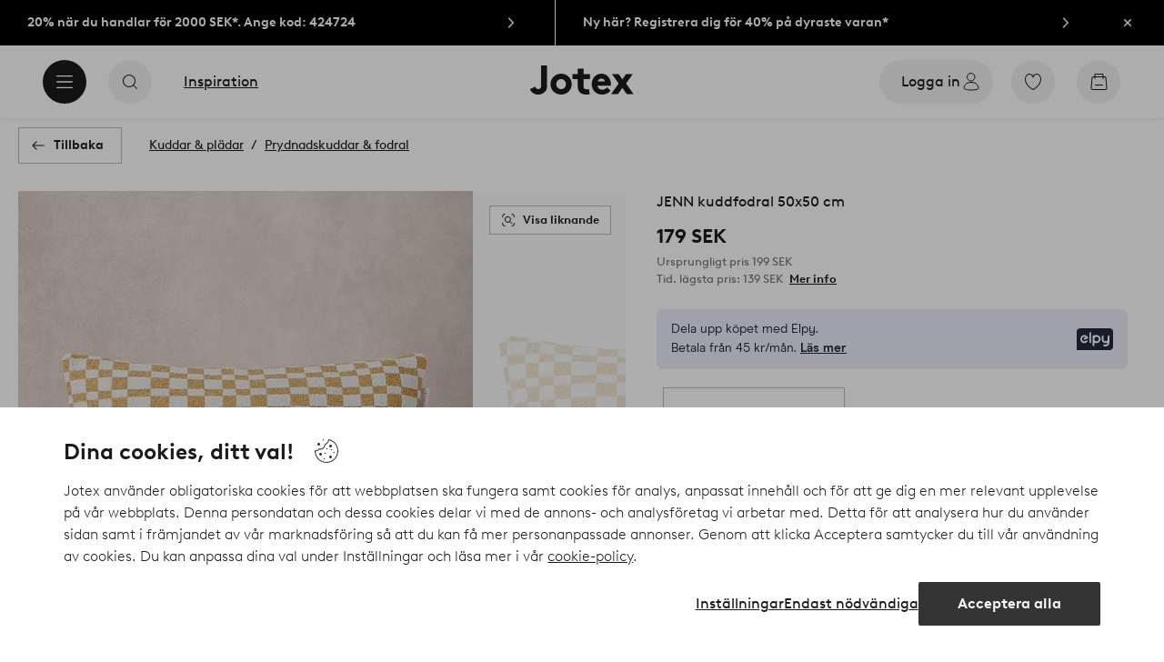

--- FILE ---
content_type: application/javascript; charset=UTF-8
request_url: https://www.jotex.se/_nuxt/61cdcfe.js
body_size: 398
content:
(window.webpackJsonp=window.webpackJsonp||[]).push([[262],{557:function(t,r,e){"use strict";e.r(r);var l=e(0),component=Object(l.a)({},function(){var t=this,r=t._self._c;return r("g",{attrs:{id:"Artboard",stroke:"none","stroke-width":"1",fill:"none","fill-rule":"evenodd"}},[r("g",{attrs:{id:"Group",transform:"translate(6, 6)"}},[r("circle",{attrs:{id:"Oval",stroke:"#767676",cx:"6.5",cy:"6.5",r:"6"}}),t._v(" "),r("rect",{attrs:{id:"Rectangle",fill:"#767676",x:"6",y:"5",width:"1",height:"5",rx:"0.5"}}),t._v(" "),r("rect",{attrs:{id:"Rectangle",fill:"#767676",x:"6",y:"3",width:"1",height:"1",rx:"0.5"}})])])},[],!1,null,null,null);r.default=component.exports}}]);
//# sourceMappingURL=61cdcfe.js.map

--- FILE ---
content_type: application/javascript; charset=UTF-8
request_url: https://www.jotex.se/_nuxt/24d99bf.js
body_size: 57001
content:
(window.webpackJsonp=window.webpackJsonp||[]).push([[474],{1e3:function(e,t,o){"use strict";o.r(t),o.d(t,"actions",function(){return n}),o.d(t,"getters",function(){return l}),o.d(t,"mutations",function(){return c}),o.d(t,"namespaced",function(){return d}),o.d(t,"state",function(){return h});var r=o(1);const n={update(e,t){let{commit:o,dispatch:r}=e,{added:n,crossSellOrigin:l,crossSellTitle:c,crossSellSubtitle:d,crossSellTracking:h,...m}=t;o("added",n),o("crossSellOrigin",l),o("crossSellTitle",c),o("crossSellSubtitle",d),o("crossSellTracking",h),m.items?r("set",m):r("setCount",m)},set(e,t){let{commit:o}=e;o("items",t.items),o("crossSell",t.crossSell)},setCount(e,t){let{commit:o}=e;o("setCount",t.count),o("crossSell",t.crossSell)}},l={count:e=>e.count||e.items.reduce((e,t)=>e+t.quantity,0),productCount:e=>e.count||e.items.length,link:(e,t,o)=>o.comoLink},c={added(e,t){e.added=t},crossSell(e,data){r.default.set(e,"crossSell",data)},crossSellOrigin(e,t){e.crossSellOrigin=t},crossSellTitle(e,title){e.crossSellTitle=title},crossSellSubtitle(e,t){e.crossSellSubtitle=t},crossSellTracking(e,t){e.crossSellTracking=t},items(e,data){r.default.set(e,"items",data)},setCount(e,t){r.default.set(e,"count",t),window.sessionStorage.setItem("basketCount",(t||0).toString())}},d=!0,h=()=>({added:null,items:[],crossSell:[],crossSellOrigin:void 0,crossSellTitle:void 0,crossSellSubtitle:void 0,crossSellTracking:void 0,count:void 0})},1001:function(e,t,o){"use strict";o.r(t),o.d(t,"mutations",function(){return r}),o.d(t,"getters",function(){return n}),o.d(t,"actions",function(){return l}),o.d(t,"state",function(){return c});const r={set(e,t){e.items=t},add(e,t){e.items.unshift(t)},updateStorage(e,t){t||(e.items.length?localStorage.setItem(e.key,JSON.stringify(e.items)):(e.activeList=!1,localStorage.removeItem(e.key)),this.dispatch("favorites/updateStorageCount"))},setActiveList(e,t){e.activeList=t},setReminder(e,t){e.reminder=t},setSavedListError(e,t){e.savedListError=t}},n={count:e=>e.items.length,active:e=>(t,o)=>e.items.some(e=>e.articleNumber===t&&(null===o||e.variantNumber===o))},l={async updateSavedList(e,t){let{state:o,commit:r,dispatch:n}=e;try{var l;const e=await this.$api("/favorites/savedList",{method:"PUT",headers:{"Content-Type":"application/json"},body:JSON.stringify(o.items)});if(400===(null==e?void 0:e.statusCode))return this.commit("notification",{icon:!1,type:"error",name:"saved-list-update-error",title:"Favorites Update Failed",text:this.$i18n.t("favorites.error.save")}),void n("toggle",{id:t,articleNumber:t,variantNumber:null});o.savedListError&&r("setSavedListError",!1),o.key&&localStorage.removeItem(o.key),r("setActiveList",!(null==e||null===(l=e.itemIds)||void 0===l||!l.length)),n("favorites/updateStorageCount")}catch(e){this.commit("notification",{icon:!1,type:"error",name:"saved-list-update-error",title:"Favorites Update Failed",text:this.$i18n.t("favorites.error.save")})}},toggle(e,t){let o,{state:r,commit:n,dispatch:l,rootState:c}=e;const d=r.items.find(e=>e.articleNumber===t.articleNumber&&e.variantNumber===t.variantNumber),h=r.items.find(e=>e.articleNumber===t.articleNumber&&null!==e.variantNumber),m=e=>e.articleNumber!==t.articleNumber;if(h&&h.variantNumber!==t.variantNumber&&null===t.variantNumber&&(o=r.items.filter(m),n("set",o),n("updateStorage",c.user.logged)),d&&(d.articleNumber&&null===d.variantNumber?(o=r.items.filter(m),n("set",o),n("updateStorage",c.user.logged)):d.articleNumber&&null!==d.variantNumber&&(o=r.items.filter(e=>e.variantNumber!==t.variantNumber),n("set",o),n("updateStorage",c.user.logged))),!d){if(h&&null===t.variantNumber)return;n("add",t),n("updateStorage",c.user.logged)}c.user.logged||l("checkReminder")},checkReminder(e){let{commit:t}=e;const o=JSON.parse(localStorage.getItem("favorites_cue")),r=(new Date).getTime(),n=(new Date).getTime()+1728e5;if(o&&r>o)return localStorage.setItem("favorites_cue",JSON.stringify(n)),void t("setReminder",!0);o||(t("setReminder",!0),localStorage.setItem("favorites_cue",JSON.stringify(n))),o&&t("setReminder",!1)},updateItems(e,t){let{commit:o,rootState:r}=e;o("set",t),o("updateStorage",r.user.logged)},updateStorageCount(e){let{state:t}=e;localStorage.setItem("favoritesCount",t.items.length)}},c=()=>({reminder:!1,items:[],activeList:!1,key:"favorites",savedListError:!1})},1002:function(e,t,o){"use strict";o.r(t),o.d(t,"mutations",function(){return r}),o.d(t,"actions",function(){return n}),o.d(t,"state",function(){return l});const r={setLabels(e,t){e.labels=t}},n={async getLabels(e){let{commit:t}=e;t("setLabels",await this.$storefrontServerApi("/one/labels"))}},l=()=>({labels:{},key:"labels"})},1003:function(e,t,o){"use strict";o.r(t),o.d(t,"mutations",function(){return r}),o.d(t,"actions",function(){return n}),o.d(t,"state",function(){return l});const r={set(e,t){Array.isArray(t)&&(e.list=t)},add(e,t){e.list=e.list.filter((i,e)=>i!==t&&e<20),e.list.unshift(t)},updateStorage(e){e.list.length&&localStorage.setItem(e.key,JSON.stringify(e.list))},setLineup(e,t){e.lineup=t},addLineup(e,t){e.lineup=e.lineup.filter((e,o)=>{let{id:r}=e;return r!==t.id&&o<20}),e.lineup.unshift(t)},finishedLoading(e){e.loading=!1}},n={async updateDb(e){let{state:t}=e;await this.$api("/recent/list",{method:"POST",headers:{"Content-Type":"application/json"},body:JSON.stringify({list:t.list})})},async getLineup(e){let{commit:t,state:o}=e;if(!o.list.length)return;const r=`/lineup?articles=${o.list.join("|")}`;await this.$api(r).then(e=>{if(e.errorType)return;e.sort((a,b)=>o.list.indexOf(a.id)-o.list.indexOf(b.id));const r=e.map(e=>{let{id:t,categories:o,color:r,currentPrice:n,sku:l,subBrand:c,subBrandSeo:d,nameSeo:h,name:m,imageFront:f,energyLabel:v,originalPrice:y,listPrice:w}=e;return{id:t,categories:o,color:r,sku:l,price:n,name:m,originalPrice:y||w,brand:c,variantId:l,seoPathField:d,titleSeo:h,title:m,energyLabel:v,thumbnail:f.thumb}});t("setLineup",r)})}},l=()=>({list:[],lineup:[],loading:!0,key:"recentlyViewed"})},1004:function(e,t,o){"use strict";o.r(t),o.d(t,"actions",function(){return n}),o.d(t,"getters",function(){return l}),o.d(t,"mutations",function(){return c}),o.d(t,"namespaced",function(){return d}),o.d(t,"state",function(){return h});var r=o(38);const n={set(e,t){let{commit:o}=e;o("firstname",t.firstName),o("logged",t.logged),o("showElpy",t.showElpy),o("customerNumber",t.customerNumber),o("email",t.email),o("mobilePhone",t.mobilePhone),o("marketingConsent",t.marketingConsent),o("loginLevel",t.loginLevel),o("isElpyCustomer",t.isElpyCustomer),o("hasNonElpyPartialPaymentAccount",t.hasNonElpyPartialPaymentAccount)},unset(e){let{commit:t}=e;t("firstname",""),t("logged",!1),t("showElpy",!1),t("customerNumber",""),t("email",""),t("mobilePhone",""),t("marketingConsent",{}),t("loginLevel",""),t("isElpyCustomer",""),t("hasNonElpyPartialPaymentAccount","")}},l={notificationCount:e=>e.messages.length,loginLink:(e,t,o)=>`${r.b.links.comoLogin}`,userLinks:(e,t,o)=>o.userMenu.items.map(e=>(e.path=`/${e.slug}`,"logout"===e.slug&&(e.path=r.b.links.comoLogout),"myreturns"===e.slug&&(e.path=r.b.links.returns),e))},c={customerNumber(e,t){e.customerNumber=t},firstname(e,t){e.firstname=t},logged(e,t){e.logged=t,window.sessionStorage.setItem("logged",(!!t).toString())},showElpy(e,t){e.showElpy=t},email(e,t){e.email=t},mobilePhone(e,t){e.mobilePhone=t},marketingConsent(e,t){let o=sessionStorage.getItem("marketingConsent")&&JSON.parse(sessionStorage.getItem("marketingConsent"));o||(sessionStorage.setItem("marketingConsent",JSON.stringify(t)),o=t),e.marketingConsent=o},updateMarketingConsent(e,t){const o=sessionStorage.getItem("marketingConsent")&&JSON.parse(sessionStorage.getItem("marketingConsent"));o&&("EMAIL"===t&&(o.emailMarketingAllowed=!0),"SMS"===t&&(o.mobileMarketingAllowed=!0),sessionStorage.setItem("marketingConsent",JSON.stringify(o)),e.marketingConsent=o)},loginLevel(e,t){e.loginLevel=t},isElpyCustomer(e,t){e.isElpyCustomer=t},hasNonElpyPartialPaymentAccount(e,t){e.hasNonElpyPartialPaymentAccount=t}},d=!0,h=()=>({logged:!1,showElpy:!1,messages:[],firstname:"",customerNumber:"",email:"",mobilePhone:"",marketingConsent:{},loginLevel:"",isElpyCustomer:!1,hasNonElpyPartialPaymentAccount:!1,marketingConsent:{}})},1005:function(e,t,o){"use strict";o.r(t);var r=o(1),n=o(4),l=o(148);const c={async getBounds(e,t){const{commit:o,dispatch:r,state:n}=e,{isOpen:l}=n,{reqBody:c,route:d,searchType:h,preview:m}=t;o("setVisualSearchLoading",!0),l||o("setResultsViewActive",!0);const f=c instanceof Blob,v=await this.$api("/visualSearch/bounds",{method:"POST",headers:{"content-type":f?`${c.type}`:"application/json"},body:c});v.length&&(o("setBounds",v),await r("getOffers",{offer:v[0].offers,route:d,searchType:h,preview:m})),o("setCropperImage",m),o("setVisualSearchLoading",!1)},async getOffers(e,t){const{commit:o,state:r,rootState:c,getters:d}=e,{offer:h,searchType:m}=t;o("setVisualSearchListLoading",!0),o("setVisibleOffers",12);let f=await this.$api("/visualSearch/offers",{method:"POST",headers:{"content-type":"application/json"},body:JSON.stringify({request:h})});f.length?(f=Object(l.a)(f,{state:c}),o("setOffers",f),m&&Object(n.trackSearch)("visual search",m,f.length,d.isBoundActive?r.bounds.find(e=>e.active).label:r.bounds[0].label)):(Array.isArray(f)&&!f.length&&o("setOffers",f),this.commit("notification",{icon:!1,type:"error",name:"no-hits",title:"no hits",text:this.$i18n.t("productSort.intro",{n:0}).split("|")[0]})),o("setActiveSort","similars"),o("setVisualSearchListLoading",!1)},async handleBound(e,t){const{commit:o,getters:r,dispatch:n}=e,{bound:l,route:c}=t;r.isBoundActive&&o("setTrueBoundFalse"),o("setBoundActive",l.id),await n("getOffers",{offer:l.request,route:c})},async handleManualCrop(e,t){const{getters:o,dispatch:r,state:n,commit:l}=e,{coordinates:c,route:d}=t,h=new URL(n.bounds[0].offers);h.searchParams.set("crop",btoa(c)),h.searchParams.set("force_cats","general"),h.searchParams.delete("bb_tags"),h.searchParams.delete("prob"),h.searchParams.delete("sku"),await r("getOffers",{offer:h.toString(),route:d}),o.isBoundActive&&l("setTrueBoundFalse"),l("setVisualSearchListLoading",!1)},setDefaultStateWithTimeout(e){let{commit:t}=e;setTimeout(()=>{t("setDefaultState")},500)}},d={setOpenStatus(e,t){e.isOpen=t},setLatestSearch(e,t){e.latestSearch=t},setTrueBoundFalse(e){e.bounds.find(b=>b.active).active=!1},setBoundActive(e,t){e.bounds.find(b=>b.id===t).active=!0},clearResultView(e){e.cropperImage=null,e.resultsViewActive=!1,e.offers=[]},setResultsViewActive(e,t){e.isOpen=t,e.resultsViewActive=t},setVisualSearchLoading(e,t){e.boundsLoading=t},setVisualSearchListLoading(e,t){e.offersLoading=t},setCropperImage(e,t){e.cropperImage=t},setCropperDimensions(e,t){e.cropperDimensions=t},setBounds(e,t){e.bounds=t},setOffers(e,t){e.offers=t},setActiveSort(e,t){e.sortList.forEach(e=>{e.selected=e.type===t})},setVisibleOffers(e,t){e.visibleOffers=t},setDefaultState(e){Object.assign(e,{isOpen:!1,bounds:[],offers:[],cmsData:{},visibleOffers:12,visualSearchActive:!1,boundsLoading:!1,offersLoading:!1,resultsViewActive:!1,cropperDimensions:{imageWidth:null,imageHeight:null,previewWidth:null,previewHeight:null,cropperHeight:null,cropperWidth:null},cropperImage:null,sortList:[{selected:!0,type:"similars"},{selected:!1,type:"lowestPrice"},{selected:!1,type:"highestPrice"}],latestSearch:"",cmsData:e.cmsData})},setCMSData(e,data){r.default.set(e,"cmsData",data)}},h={isBoundActive:e=>e.bounds.some(b=>!0===b.active),formattedBounds:e=>Object.values(e.cropperDimensions).includes(null)?[]:e.bounds.map(t=>{const{imageWidth:o,imageHeight:r,previewWidth:n,previewHeight:l,cropperWidth:c,cropperHeight:d}=e.cropperDimensions,[h,m]=t.b0,[f,v]=t.b1,[y,w]=t.center,_=(d-l)/2,x=(c-n)/2;return{label:t.label,gender:t.gender,catalog:t.catalog,active:t.active,request:t.offers,id:t.id,origin:t.origin,coordinates:{width:Math.round((f-h)*o),height:Math.round((v-m)*r),top:Math.round(m*r),left:Math.round(h*o),center:{x:Math.round(y*n)+x,y:Math.round(w*l)+_}}}}),offersList:e=>{let t;switch(e.sortList.find(e=>e.selected).type){case"lowestPrice":t=(a,b)=>a.currentPrice-b.currentPrice;break;case"highestPrice":t=(a,b)=>b.currentPrice-a.currentPrice;break;default:return e.offers.slice(0,e.visibleOffers)}return e.offers.slice(0,e.visibleOffers).sort(t)},sortOptions:e=>t=>e.sortList.map(e=>{const o={similars:t.t("visualSearch.mostSimilar"),lowestPrice:t.t("visualSearch.lowestPrice"),highestPrice:t.t("visualSearch.highestPrice")};return{...e,label:o[e.type]}})};t.default={state:()=>({isOpen:!1,bounds:[],offers:[],cmsData:{},visibleOffers:12,visualSearchActive:!1,boundsLoading:!1,offersLoading:!1,resultsViewActive:!1,cropperDimensions:{imageWidth:null,imageHeight:null,previewWidth:null,previewHeight:null,cropperHeight:null,cropperWidth:null},cropperImage:null,sortList:[{selected:!0,type:"similars"},{selected:!1,type:"lowestPrice"},{selected:!1,type:"highestPrice"}],latestSearch:""}),mutations:d,actions:c,getters:h}},1008:function(e,t,o){"use strict";o.r(t),o.d(t,"actions",function(){return h}),o.d(t,"mutations",function(){return m}),o.d(t,"getters",function(){return f}),o.d(t,"state",function(){return v});var r=o(1),n=o(293),l=o.n(n);const c={misc:"Miscellaneous",ab:"A/B Tests",tech:"Technical"};var d=o(4);const h={async nuxtServerInit(e,t){let{commit:o,dispatch:r}=e,{req:n}=t;await r("labels/getLabels"),o("visualSearch/setCMSData",n.coreData.get("settings.visualSearch"))},setNavigation(e,t){let{commit:o}=e;o("setNavigation",t),o("setFullnavigationFetched",!0)},storeTracking(e,t){var o,r;let{commit:n,state:l}=e;"internalSearch"===(null==t||null===(o=t.params)||void 0===o?void 0:o.searchType)&&n("setCategoryOptionsOverride",{key:t.path,options:{listId:d.ListItemIds.SEARCH_RESULT,listName:d.ListItemNames.SEARCH_RESULT}});const c={categoryOptionsOverride:l.categoryOptionsOverride,productOptions:l.productOptions};null===(r=window)||void 0===r||null===(r=r.sessionStorage)||void 0===r||r.setItem("tracking",JSON.stringify(c))}},m={setSearchResult(e,t){e.searchResult=t},setLastActivePlpPage(e,t){e.lastActivePlpPage=t},landingRoute(e,t){e.landingRoute=t},setSearchbarVisibility(e,t){e.openSearchbar=t},articles(e,t){e.articles=t},notification(e,t){e.notification=t},informationOverlay(e,t){e.informationOverlay=t},setMainOverlayVisibility(e,t){e.displayMainOverlay=t},statusCode(e,code){e.statusCode=code},setCampaigns(e,t){e.campaigns=t},setCampaignFetchState(e,t){e.fetchingCampaigns=t},setPreventAppClick(e,t){e.preventAppClick=t},setBreadcrumbs(e,t){e.breadcrumbs.splice(0),e.breadcrumbs.push(...t)},setCategoryBreadcrumbs(e,t){e.categoryBreadcrumbs.splice(0),t&&e.categoryBreadcrumbs.push(...t)},setNavigationSteps(e,t){e.navigationSteps=t},setSitemap(e,t){e.sitemap=t},setLoadingPageState(e,t){e.loadingPage=t},setPathEn(e,t){e.pathEn=t},setPageWasNotFound(e,t){e.pageWasNotFound=t},setScrollFixed(e,t){e.scrollFixed=t},setGiftCardFormVisiblity(e,t){e.giftCardFormVisible=t},setFlowboxScriptLoaded(e,t){e.flowboxScriptLoaded=t},setFlowboxScriptRequired(e,t){e.flowboxScriptRequired=t},setCssFiles(e,t){e.cssFiles=t},setLogoClicked(e,t){e.logoClicked=t},setPushOutHeader(e,t){e.pushOutHeader=t},setBasketFetched(e,t){e.basketFetched=t},setSyteReady(e,t){e.syteReady=t},setSyteAppended(e,t){e.syteAppended=t},setHeader(e,t){e.header={...e.header,...t}},setHeaderStyle(e,style){e.headerStyle=style},setCookieConsent(e,t){e.cookieConsent=t},setOverlayLoadingDots(e,t){e.showOverlayLoadingDots=t},setSyteRequired(e,t){e.syteRequired=t},setNavigation(e,t){r.default.set(e,"header",{...e.header,navigation:t})},setFullnavigationFetched(e,t){e.fullNavigation=t},setNavigationState(e,t){e.navigation.open=t},setNavigationTransitionState(e,t){e.navigation.transitioning=t},setFoldoutMenu(e,t){e.navigation.foldout=t},setSearchResultLoading(e,t){e.searchResultLoading=t},setShowTopNotifications(e,t){e.showTopNotifications=t},setCategoryOptionsOverride(e,t){e.categoryOptionsOverride=t||{}},setProductOptions(e,t){e.productOptions=t},setFavoritesFetched(e,t){e.favoritesFetched=t},setCId(e,t){e.app.cId=t},setError(e,t){e.error=t},setEgActivateTrackingRequests(e,t){e.egActivateTrackingRequests=[...e.egActivateTrackingRequests,t]},setNumberOfVisitedPages(e){e.numberOfVisitedPages+=1},gtmPageLoadEvents(e,t){e.gtmPageLoadEventsDone=t},gtmPageViewEventSent(e,t){e.gtmPageViewEventSent=t},shoppableOverlay(e,content){e.shoppableOverlay=content},addReportedReview(e,t){e.reportedReviews.push(t)},setTryggEHandelInjected(e,t){e.tryggEHandelInjected=t}},f={robot:e=>!!e.features.find(e=>"robot"===e.key&&e.active),breadcrumbs:e=>[...e.breadcrumbs,...e.categoryBreadcrumbs],chatBot:e=>!!e.features.find(e=>"chatBot"===e.key&&e.active),featuresGrouped:e=>Object.keys(c).map(t=>!!e.features.filter(e=>{let{group:o}=e;return o===t}).length&&[c[t],e.features.filter(e=>{let{group:o,declared:r}=e;return o===t&&r})]).filter(Boolean),abtestFeatures:e=>e.features.filter(e=>{let{group:t}=e;return"ab"===t}).map(e=>e.data)},v=()=>({landingRoute:"",hostUrl:"",hostDomain:"",statusCode:200,request:{},loadingPage:!1,notification:!1,informationOverlay:!1,lastActivePlpPage:{},breadcrumbs:[],categoryBreadcrumbs:[],navigationSteps:[],app:{},flowboxScriptLoaded:!1,flowboxScriptRequired:!1,images:{assetsCDN:"https://assets.ellosgroup.com/i/ellos"},articles:[],fullNavigation:!1,navigation:{open:!1,transitioning:!1,foldout:{},activeItem:{}},categories:[],sitemap:[],categoryOptionsOverride:{},categoryList:[],userMenu:{},seoSettings:{},pdpSettings:{},plpSettings:{},homeSettings:{},labelsSettings:{top:{max:2,class:"top",priority:[]},bottom:{max:2,class:"bottom",priority:[]}},header:{},footer:{},filters:{panelHash:"#panel=product-filter",panelOpenedByDefaultAt:[]},date:"",displayMainOverlay:!1,campaigns:[],fetchingCampaigns:!1,headerStyle:"light",error:"",preventAppClick:!1,notFoundPage:{},errorPage:{},reviewPage:{},pageWasNotFound:!1,openSearchbar:!1,scrollFixed:!1,giftCardFormVisible:!1,cssFiles:[],logoClicked:!1,pathEn:[],pushOutHeader:!1,basketFetched:!1,syteReady:!1,syteRequired:!1,cookieConsent:!1,showOverlayLoadingDots:!1,localeDomains:l.a,searchResultLoading:!1,showTopNotifications:!1,features:[],productOptions:{},favoritesFetched:!1,eguid:"",egActivateTrackingRequests:[],numberOfVisitedPages:0,gtmPageLoadEventsDone:!1,gtmPageViewEventSent:!1,shoppableOverlay:!1,reportedReviews:[],tryggEHandelInjected:!1})},1009:function(e,t,o){"use strict";o.r(t);var r=o(102),n={filterPanels:["size","campaigns","category","color","material","function","pattern","shape","type","bedType","carpetType","spannedPrice","seatDepth","seatHeight","length","width","height","depth","numberOfSeats","onoffswitches","toggle"],allFilters:["beddingMeasure","bedType","campaigns","carpetType","category","color","depth","fitting","function","height","length","material","numberOfSeats","occasion","onoffswitches","pattern","room","seatDepth","seatHeight","shape","size","spannedPrice","toggle","type","waistHeight","width"],filterTypes:[{id:"waistHeight",key:"waistHeight",esId:"waistHeight",esKey:"waistHeight"},{id:"occasion",key:"occasion",esId:"occasion",esKey:"occasion"},{id:"fitting",key:"fitting",esId:"fitting",esKey:"fitting"},{id:"room",key:"room",esId:"room",esKey:"room"},{id:"beddingMeasure",key:"beddingMeasure",esId:"beddingMeasure",esKey:"beddingMeasure"},{id:"category",key:"category",esId:"_aProductCategories",esKey:"category"},{id:"campaigns",key:"campaigns",esId:"campaign",esKey:"campaigns"},{id:"color",key:"colors",esId:"_fBaseColors",esKey:"colors",seoPosition:1,seoSuffix:"a"},{id:"brand",key:"brands",esId:"_aBrand",esKey:"brands"},{id:"material",key:"material",esId:"_aMaterials",esKey:"materials",seoPosition:3,seoSuffix:"c"},{id:"feature",key:"feature",esId:"_aFeatures",esKey:"features"},{id:"function",key:"function",esId:"_aFunctions",esKey:"functions"},{id:"size",key:"sizes",esId:"_aSizeReferences",esKey:"sizes",seoPosition:2,seoSuffix:"b"},{id:"sizeGroup",key:"sizeGroup",esId:"_aSizeGroups",esKey:"sizeGroups"},{id:"pattern",key:"pattern",esId:"_aPatterns",esKey:"patterns"},{id:"shape",key:"shape",esId:"_aShapes",esKey:"shapes",seoPosition:4,seoSuffix:"d"},{id:"type",key:"type",esId:"_aTypes",esKey:"types"},{id:"bedType",key:"bedType",esId:"_aBedTypes",esKey:"bedTypes"},{id:"carpetType",key:"carpetType",esId:"_aCarpetTypes",esKey:"carpetTypes"},{id:"onoffswitches",key:"onoffswitches",esId:"_aOnOffSwitches",esKey:"onOffSwitches"},{id:"toggle",key:"toggles",esId:"_aToggles",esKey:"toggles"}],rangeFilterTypes:[{id:"discount",key:"DISCOUNT",group:"price",esId:"_aDiscount"},{id:"spannedPrice",key:"PRICE",group:"price",esId:"_aPrice"},{id:"seatDepth",key:"SEAT_DEPTH",group:"dimension",esId:"_aSeatDepth"},{id:"seatHeight",key:"SEAT_HEIGHT",group:"dimension",esId:"_aSeatHeight"},{id:"length",key:"LENGTH",group:"dimension",esId:"_aLength"},{id:"depth",key:"DEPTH",group:"dimension",esId:"_aDepth"},{id:"width",key:"WIDTH",group:"dimension",esId:"_aWidth"},{id:"height",key:"HEIGHT",group:"dimension",esId:"_aHeight"},{id:"numberOfSeats",key:"NUMBER_OF_SEATS",group:"numberOfSeats",esId:"_aNumberOfSeats"}],onOffSwitches:[{id:"sustainability",label:"filtersLabels.sustainability",description:"filtersLabels.sustainability.description",color:"",active:!1},{id:"onsale",label:"filtersLabels.onSale",description:"filtersLabels.onSale.description",color:"on-sale",active:!0}],sortMethods:["POPULARITY","NEWS","RATING","CURRENT_PRICE","CURRENT_PRICE_DESC","DISCOUNT_ASC","DISCOUNT"]},l=o(92);t.default={...r.a,mutations:{...r.a.mutations,showSignupOverlay(e,t){var o;!1===t&&(null===(o=window)||void 0===o||null===(o=o.sessionStorage)||void 0===o||o.setItem("marketingCooldown","true"));e.showSignupOverlay=t},showTermsOverlay(e,t){e.showTermsOverlay=t}},state:()=>({...r.a.state(),...n,encryptLinks:l.a.encryptLinks,optimizeImageFormat:!0,optimizeImageFormats:["image/webp"],showSignupOverlay:!1,showTermsOverlay:!1})}},101:function(e,t,o){"use strict";var r=o(1);const n=window.requestIdleCallback||function(e){const t=Date.now();return setTimeout(function(){e({didTimeout:!1,timeRemaining:()=>Math.max(0,50-(Date.now()-t))})},1)},l=window.cancelIdleCallback||function(e){clearTimeout(e)},c=window.IntersectionObserver&&new window.IntersectionObserver(e=>{e.forEach(e=>{let{intersectionRatio:t,target:link}=e;t<=0||!link.__prefetch||link.__prefetch()})});t.a={name:"NuxtLink",extends:r.default.component("RouterLink"),props:{prefetch:{type:Boolean,default:!0},noPrefetch:{type:Boolean,default:!1}},mounted(){this.prefetch&&!this.noPrefetch&&(this.handleId=n(this.observe,{timeout:2e3}))},beforeDestroy(){l(this.handleId),this.__observed&&(c.unobserve(this.$el),delete this.$el.__prefetch)},methods:{observe(){c&&this.shouldPrefetch()&&(this.$el.__prefetch=this.prefetchLink.bind(this),c.observe(this.$el),this.__observed=!0)},shouldPrefetch(){return this.getPrefetchComponents().length>0},canPrefetch(){const e=navigator.connection;return!(this.$nuxt.isOffline||e&&((e.effectiveType||"").includes("2g")||e.saveData))},getPrefetchComponents(){return this.$router.resolve(this.to,this.$route,this.append).resolved.matched.map(e=>e.components.default).filter(e=>"function"==typeof e&&!e.options&&!e.__prefetched)},prefetchLink(){if(!this.canPrefetch())return;c.unobserve(this.$el);const e=this.getPrefetchComponents();for(const t of e){const e=t();e instanceof Promise&&e.catch(()=>{}),t.__prefetched=!0}}}}},121:function(e,t,o){"use strict";t.a={baseURI:"https://assets.ellosgroup.com/i/ellos",labelBaseURI:"https://c1.amplience.net/c/ellos",product:{prefix:"jot",suffix:"Fs"},templates:{background:"$jbg$",content:"$jbg$&$jc$",detail:"$jg$&$jm$&$jp$&$jd$",list:"$jg$&$jm$&$jp$&$jl$",listLandscape:"$jg$&$jm$&$jpcl$&$jl$&$jc$",thumbLandscape:"$jg$&$jm$&$jpcl$&$jl$&$jc$",thumb:"$jg$&$jm$&$jp$&$jt$&$jc$",thumbAlt:"$eg$&$em$&$ep$&$ed$",zoom:"$jg$&$jmz$&$jp$&$jz$&$jc$"},structures:{background:"{name}?{template}&w={size}",download:"{name}",content:"{name}?{template}",detail:"b?{template}&n={name}&mw={size}",list:"b?{template}&n={name}&mw={size}",listLandscape:"b?{template}&n={name}&mw={size}",raw:"{name}?w={size}",thumbLandscape:"b?{template}&n={name}&mw={size}",thumb:"b?{template}&n={name}&mw={size}",thumbAlt:"b?{template}&n={name}&mw={size}",zoom:"b?{template}&n={name}&mw={size}"}}},141:function(e,t){window.logger=console},143:function(e,t,o){"use strict";var r=o(61);const n=/[0-9]{1,3}px/,l=/^([1-9][0-9]{0,1}%|100%)/;function c(e){return parseInt(e.replace("px",""),10)}function d(e,t,o){let r;if(n.test(e))r=c(e);else{if(!l.test(e))throw new Error(`Image size parameter '${e}' must be in px or % format, e.g. 100px or 50%`);r=Math.ceil(parseInt(e.replace("%",""),10)/100*t)}if(Number(r)===o)return r;const d=r/t;return Math.ceil(d*o)}t.a={methods:{getFixedPxSizeImages(image,e){return this.getMediaAndSources(image,[{viewPortWidth:void 0,imageSize:c(e)}],!1)},getImagesByPxForBreakpoints(image,e){let{mobile:t,tablet:o,desktop:r}=e,n=!(arguments.length>2&&void 0!==arguments[2])||arguments[2];const data=[{viewPortWidth:"1024",imageSize:c(r)},{viewPortWidth:"580",imageSize:c(o)},{viewPortWidth:void 0,imageSize:c(t)}];return this.getMediaAndSources(image,data,n)},getImagesForBreakpoints(image){let{mobile:e,tablet:t,desktop:o,desktop1600:r}=arguments.length>1&&void 0!==arguments[1]?arguments[1]:{mobile:"580px",tablet:"1024px",desktop:"1440px",desktop1600:"1440px"},n=!(arguments.length>2&&void 0!==arguments[2])||arguments[2],l=arguments.length>3?arguments[3]:void 0;const c=Array.isArray(image),data=[];return(c||this.$store.state.ui.width>=1440||this.showMobileLayout)&&data.push({type:"desktop",viewPortWidth:"1440",imageSize:d(r,1600,1600)}),(c||this.$store.state.ui.width>=1024||this.showMobileLayout)&&data.push({type:"desktop",viewPortWidth:"1024",imageSize:d(o,1440,1440)}),(c||this.$store.state.ui.width>=798||this.showMobileLayout)&&data.push({type:"desktop",viewPortWidth:"798",imageSize:d(t,1024,1024)}),(c||this.$store.state.ui.width>=480)&&data.push({type:"mobile",viewPortWidth:"580",imageSize:d(e,580,798)}),(c||this.$store.state.ui.width>=420)&&data.push({type:"mobile",viewPortWidth:"480",imageSize:d(e,580,580)}),(c||this.$store.state.ui.width>=375)&&data.push({type:"mobile",viewPortWidth:"420",imageSize:d(e,580,480)}),(c||this.$store.state.ui.width>=320)&&data.push({type:"mobile",viewPortWidth:"375",imageSize:d(e,580,420)}),data.push({type:"mobile",viewPortWidth:void 0,imageSize:d(e,580,320)}),this.getMediaAndSources(image,data,n,l)},getMediaAndSources(e,t){let o=!(arguments.length>2&&void 0!==arguments[2])||arguments[2],n=arguments.length>3&&void 0!==arguments[3]?arguments[3]:"content";if(void 0===e)return[];const l=Array.isArray(e);let c=e;l||(c=[e]);const d=c.map((image,e)=>{let c=image.startsWith("/public")?encodeURI(image):Object(r.a)(n,image);if(!c.includes("{size}")){const e=c.includes("?")?"&":"?";c+=`${e}w={size}`}const d=t.map(t=>{const source={url:c.replace("{size}",t.imageSize),descriptor:`${t.imageSize}w`};if(l){if(1===e)return"desktop"!==t.type&&source;if(1===e&&"mobile"===t.type)return!1}return source}).filter(Boolean).filter((e,t,o)=>o.findIndex(t=>t.descriptor===e.descriptor)===t),h=t.map(e=>e.viewPortWidth?`(min-width: ${e.viewPortWidth}px) ${e.imageSize}px`:`${e.imageSize}px`);let m;return l&&0===e&&(m="(min-width: 36em)"),!l&&o&&this.showMobileLayout?{sources:d,media:h,placeholder:`${c}&qlt=30`.replace("{size}",this.showMobileLayout?"50":"400")}:{sources:d,media:h,breakpoint:m}}).filter(Boolean);return l?d:d[0]}}}},145:function(e,t,o){"use strict";var r={name:"JotexIcon",components:{UiIcon:o(10).a},props:{id:{type:String,default:""},size:{type:String,default:"m"}},computed:{icon(){return()=>o(319)(`./${this.id}`).then(e=>e).catch(e=>(console.error(`Failed to load icon by id ${this.id}`,e),o.e(568).then(o.bind(null,1783))))},isLottieIcon(){return 0===this.id.indexOf("Lottie")}}},n=o(0),component=Object(n.a)(r,function(){var e=this,t=e._self._c;return e.isLottieIcon?t(e.id,{tag:"component"}):t("ui-icon",{attrs:{name:e.id,size:e.size}},[t(e.icon,{tag:"component"})],1)},[],!1,null,null,null);t.a=component.exports},148:function(e,t,o){"use strict";o.d(t,"a",function(){return c}),o.d(t,"b",function(){return d});o(104),o(105),o(106),o(107),o(108),o(109),o(110),o(111),o(112),o(113),o(115),o(116),o(117);var r=o(4);const n={bestPrice:"BESTPRICE",priceMatch:"PRICEMATCH",outlet:"OUTLET",deal:"DEAL",sale:"SALE"};var l={activatedChannels:{local:["SE","DK","NO","FI","NL","DE","AT","PL"],development:["SE","DK","NO","FI","NL","DE","AT","PL"],staging:["SE","DK","NO","FI","NL","DE","AT","PL"],production:["SE","DK","NO","FI","NL","DE","AT","PL"]}};const c=function(e,t){var o;let c=arguments.length>2&&void 0!==arguments[2]?arguments[2]:{};const d=t.state.labels.labels,h=null===(o=l.activatedChannels[t.state.app.env.NODE_ENV])||void 0===o?void 0:o.includes(t.state.app.locale.country);return e.map(e=>{var t,o;if(!e.priceCampaigns&&!e.otherCampaigns&&!h)return e;const l=new Map,m=new Map,f={};let v=0;const y=(null===(t=e.labels)||void 0===t?void 0:t.slice())||[];if(e.labels&&e.labels.length){const t=e.labels.findIndex(label=>{var e;return null===(e=label.url)||void 0===e?void 0:e.includes("News")});-1!==t&&(y[t]=d.NEWS,v++)}const w=e=>{if(!e)return;y.some(label=>label.name===e.name)||y.push(e)},_=()=>{const t={originalPrice:e.originalPrice,currentPrice:e.originalPrice,priceType:null,isPriceMatched:!1,isOutlet:!1,isBestPrice:!1};return c.pdp&&(t.listPrice=e.listPrice,t.salePrice=e.listPrice,t.discountPercentage=0),t},x=Array.isArray(e.priceCampaigns)&&e.priceCampaigns.length>0;if(!x&&h)Object.assign(f,_());else if(x&&h){const t=Object(r.getActiveCampaigns)(e.priceCampaigns,l,d,{firstActiveOnly:!0});if(t){let o=null;c.pdp&&(o=[n.outlet,n.bestPrice,n.priceMatch].includes(t.priceType)?t.label:null),t.label&&!o&&v<3&&(t.priceType===n.outlet||(k=e.historicPrice,$=t.currentPrice,!k||k>$))&&(w({...t.label,percentage:!(!t.showDiscountPercentageLabel||e.historicPrice)&&`-${t.discountPercentage}%`}),v++);const r={originalPrice:t.originalPrice,currentPrice:t.currentPrice};c.pdp&&(r.listPrice=t.originalPrice,r.salePrice=t.currentPrice,r.discountPercentage=t.discountPercentage),Object.assign(f,{...r,showDiscountPercentageLabel:t.showDiscountPercentageLabel,isPriceMatched:t.priceType===n.priceMatch,isOutlet:t.priceType===n.outlet,isBestPrice:t.priceType===n.bestPrice,priceType:t.priceType,priceLabel:o})}else Object.assign(f,_())}var k,$;if(null!==(o=e.otherCampaigns)&&void 0!==o&&o.length){const t=Object(r.getActiveCampaigns)(e.otherCampaigns,m,d);t&&t.forEach(e=>{e.label&&v<3&&(w({...e.label}),v++)})}return{...e,labels:y,...f}})},d={methods:{getCampaigns(e){let t=arguments.length>1&&void 0!==arguments[1]?arguments[1]:this.$store;return c(e,t,arguments.length>2&&void 0!==arguments[2]?arguments[2]:{})}}}},189:function(e,t,o){var content=o(803);content.__esModule&&(content=content.default),"string"==typeof content&&(content=[[e.i,content,""]]),content.locals&&(e.exports=content.locals);(0,o(3).default)("795bffc8",content,!0,{sourceMap:!1})},190:function(e,t,o){var content=o(805);content.__esModule&&(content=content.default),"string"==typeof content&&(content=[[e.i,content,""]]),content.locals&&(e.exports=content.locals);(0,o(3).default)("734d8a41",content,!0,{sourceMap:!1})},194:function(e,t,o){var content=o(814);content.__esModule&&(content=content.default),"string"==typeof content&&(content=[[e.i,content,""]]),content.locals&&(e.exports=content.locals);(0,o(3).default)("e20ecc56",content,!0,{sourceMap:!1})},197:function(e,t,o){var map={"./24/best-price-bg":[88],"./24/best-price-bg.vue":[88],"./24/icon-add":[493,197],"./24/icon-add-circle-filled":[490,194],"./24/icon-add-circle-filled.vue":[490,194],"./24/icon-add-circle-outline":[491,195],"./24/icon-add-circle-outline.vue":[491,195],"./24/icon-add-s":[492,196],"./24/icon-add-s.vue":[492,196],"./24/icon-add.vue":[493,197],"./24/icon-amex":[494,198],"./24/icon-amex.vue":[494,198],"./24/icon-arrow-back":[84],"./24/icon-arrow-back.vue":[84],"./24/icon-arrow-down":[495,199],"./24/icon-arrow-down.vue":[495,199],"./24/icon-arrow-forward":[85],"./24/icon-arrow-forward.vue":[85],"./24/icon-arrow-up":[496,200],"./24/icon-arrow-up.vue":[496,200],"./24/icon-audio":[498,202],"./24/icon-audio-filled":[497,201],"./24/icon-audio-filled.vue":[497,201],"./24/icon-audio.vue":[498,202],"./24/icon-camera":[499,203],"./24/icon-camera.vue":[499,203],"./24/icon-cart":[90],"./24/icon-cart-ellos":[500,204],"./24/icon-cart-ellos.vue":[500,204],"./24/icon-cart-homeroom":[501,205],"./24/icon-cart-homeroom.vue":[501,205],"./24/icon-cart-jotex":[502,206],"./24/icon-cart-jotex.vue":[502,206],"./24/icon-cart-outline":[91],"./24/icon-cart-outline.vue":[91],"./24/icon-cart.vue":[90],"./24/icon-category":[503,207],"./24/icon-category.vue":[503,207],"./24/icon-check":[507,211],"./24/icon-check-circle-filled":[504,208],"./24/icon-check-circle-filled.vue":[504,208],"./24/icon-check-circle-outline":[505,209],"./24/icon-check-circle-outline.vue":[505,209],"./24/icon-check-s":[506,210],"./24/icon-check-s.vue":[506,210],"./24/icon-check.vue":[507,211],"./24/icon-chevron-down":[508,212],"./24/icon-chevron-down.vue":[508,212],"./24/icon-chevron-left":[509,213],"./24/icon-chevron-left.vue":[509,213],"./24/icon-chevron-right":[316,214],"./24/icon-chevron-right.vue":[316,214],"./24/icon-chevron-text-btn":[510,215],"./24/icon-chevron-text-btn.vue":[510,215],"./24/icon-circle-empty-outline":[511,216],"./24/icon-circle-empty-outline.vue":[511,216],"./24/icon-clear-circle-filled":[512,217],"./24/icon-clear-circle-filled.vue":[512,217],"./24/icon-clear-circle-outline":[513,218],"./24/icon-clear-circle-outline.vue":[513,218],"./24/icon-clock":[514,219],"./24/icon-clock.vue":[514,219],"./24/icon-close":[86],"./24/icon-close-s":[87],"./24/icon-close-s.vue":[87],"./24/icon-close-small":[515,220],"./24/icon-close-small.vue":[515,220],"./24/icon-close.vue":[86],"./24/icon-delivery":[517,222],"./24/icon-delivery-bullet":[516,221],"./24/icon-delivery-bullet.vue":[516,221],"./24/icon-delivery.vue":[517,222],"./24/icon-download":[518,223],"./24/icon-download.vue":[518,223],"./24/icon-ecologic":[519,224],"./24/icon-ecologic.vue":[519,224],"./24/icon-elpy":[520,225],"./24/icon-elpy.vue":[520,225],"./24/icon-email":[521,226],"./24/icon-email.vue":[521,226],"./24/icon-envelope":[522,227],"./24/icon-envelope.vue":[522,227],"./24/icon-error-circle-filled":[523,228],"./24/icon-error-circle-filled.vue":[523,228],"./24/icon-error-circle-outline":[525,230],"./24/icon-error-circle-outline-s":[524,229],"./24/icon-error-circle-outline-s.vue":[524,229],"./24/icon-error-circle-outline.vue":[525,230],"./24/icon-exchange":[527,232],"./24/icon-exchange-filled":[526,231],"./24/icon-exchange-filled.vue":[526,231],"./24/icon-exchange.vue":[527,232],"./24/icon-expand-less":[528,233],"./24/icon-expand-less.vue":[528,233],"./24/icon-expand-more":[89],"./24/icon-expand-more.vue":[89],"./24/icon-favorite-filled":[529,234],"./24/icon-favorite-filled.vue":[529,234],"./24/icon-favorite-outline":[531,236],"./24/icon-favorite-outline-thin":[530,235],"./24/icon-favorite-outline-thin.vue":[530,235],"./24/icon-favorite-outline.vue":[531,236],"./24/icon-file":[532,237],"./24/icon-file.vue":[532,237],"./24/icon-filter":[534,239],"./24/icon-filter-xx-old":[533,238],"./24/icon-filter-xx-old.vue":[533,238],"./24/icon-filter.vue":[534,239],"./24/icon-flag-at-multi":[535,240],"./24/icon-flag-at-multi.vue":[535,240],"./24/icon-flag-de-multi":[536,241],"./24/icon-flag-de-multi.vue":[536,241],"./24/icon-flag-dk-circle":[537,242],"./24/icon-flag-dk-circle.vue":[537,242],"./24/icon-flag-dk-multi":[538,243],"./24/icon-flag-dk-multi.vue":[538,243],"./24/icon-flag-dk-squared":[539,244],"./24/icon-flag-dk-squared.vue":[539,244],"./24/icon-flag-fi-circle":[540,245],"./24/icon-flag-fi-circle.vue":[540,245],"./24/icon-flag-fi-multi":[541,246],"./24/icon-flag-fi-multi.vue":[541,246],"./24/icon-flag-fi-squared":[542,247],"./24/icon-flag-fi-squared.vue":[542,247],"./24/icon-flag-nl-multi":[543,248],"./24/icon-flag-nl-multi.vue":[543,248],"./24/icon-flag-no-circle":[544,249],"./24/icon-flag-no-circle.vue":[544,249],"./24/icon-flag-no-multi":[545,250],"./24/icon-flag-no-multi.vue":[545,250],"./24/icon-flag-no-squared":[546,251],"./24/icon-flag-no-squared.vue":[546,251],"./24/icon-flag-pl-multi":[547,252],"./24/icon-flag-pl-multi.vue":[547,252],"./24/icon-flag-se-circle":[548,253],"./24/icon-flag-se-circle.vue":[548,253],"./24/icon-flag-se-multi":[549,254],"./24/icon-flag-se-multi.vue":[549,254],"./24/icon-flag-se-squared":[550,255],"./24/icon-flag-se-squared.vue":[550,255],"./24/icon-help-circle-filled":[551,256],"./24/icon-help-circle-filled.vue":[551,256],"./24/icon-help-circle-outline":[552,257],"./24/icon-help-circle-outline.vue":[552,257],"./24/icon-home":[553,258],"./24/icon-home.vue":[553,258],"./24/icon-images":[554,259],"./24/icon-images.vue":[554,259],"./24/icon-info-circle-filled":[555,260],"./24/icon-info-circle-filled.vue":[555,260],"./24/icon-info-circle-outline":[556,261],"./24/icon-info-circle-outline.vue":[556,261],"./24/icon-info-small":[557,262],"./24/icon-info-small.vue":[557,262],"./24/icon-label":[558,263],"./24/icon-label.vue":[558,263],"./24/icon-like":[559,264],"./24/icon-like.vue":[559,264],"./24/icon-liked":[560,265],"./24/icon-liked.vue":[560,265],"./24/icon-lock":[561,266],"./24/icon-lock.vue":[561,266],"./24/icon-mastercard":[562,267],"./24/icon-mastercard.vue":[562,267],"./24/icon-menu":[563,268],"./24/icon-menu.vue":[563,268],"./24/icon-more-horiz":[564,269],"./24/icon-more-horiz.vue":[564,269],"./24/icon-more-vert":[565,270],"./24/icon-more-vert.vue":[565,270],"./24/icon-mute":[567,272],"./24/icon-mute-filled":[566,271],"./24/icon-mute-filled.vue":[566,271],"./24/icon-mute.vue":[567,272],"./24/icon-needle":[568,273],"./24/icon-needle.vue":[568,273],"./24/icon-new":[570,275],"./24/icon-new-window":[569,274],"./24/icon-new-window.vue":[569,274],"./24/icon-new.vue":[570,275],"./24/icon-no-discount":[571,276],"./24/icon-no-discount.vue":[571,276],"./24/icon-orders":[572,277],"./24/icon-orders.vue":[572,277],"./24/icon-paperclip":[573,278],"./24/icon-paperclip.vue":[573,278],"./24/icon-pause-circle-filled":[574,279],"./24/icon-pause-circle-filled.vue":[574,279],"./24/icon-pause-circle-outline":[575,280],"./24/icon-pause-circle-outline.vue":[575,280],"./24/icon-pause-filled":[576,281],"./24/icon-pause-filled.vue":[576,281],"./24/icon-pause-outline":[577,282],"./24/icon-pause-outline.vue":[577,282],"./24/icon-payment-bullet":[578,283],"./24/icon-payment-bullet.vue":[578,283],"./24/icon-pdf":[579,284],"./24/icon-pdf.vue":[579,284],"./24/icon-pen":[580,285],"./24/icon-pen.vue":[580,285],"./24/icon-pin":[581,286],"./24/icon-pin.vue":[581,286],"./24/icon-placeholder":[582,287],"./24/icon-placeholder.vue":[582,287],"./24/icon-play-arrow-filled":[583,288],"./24/icon-play-arrow-filled.vue":[583,288],"./24/icon-play-arrow-outline":[584,289],"./24/icon-play-arrow-outline.vue":[584,289],"./24/icon-play-circle-filled":[585,290],"./24/icon-play-circle-filled.vue":[585,290],"./24/icon-play-circle-outline":[586,291],"./24/icon-play-circle-outline.vue":[586,291],"./24/icon-plus":[587,292],"./24/icon-plus.vue":[587,292],"./24/icon-price-tag-filled":[588,293],"./24/icon-price-tag-filled.vue":[588,293],"./24/icon-price-tag-outline":[589,294],"./24/icon-price-tag-outline.vue":[589,294],"./24/icon-remove":[593,298],"./24/icon-remove-circle-filled":[590,295],"./24/icon-remove-circle-filled.vue":[590,295],"./24/icon-remove-circle-outline":[591,296],"./24/icon-remove-circle-outline.vue":[591,296],"./24/icon-remove-s":[592,297],"./24/icon-remove-s.vue":[592,297],"./24/icon-remove.vue":[593,298],"./24/icon-report-flag":[594,299],"./24/icon-report-flag.vue":[594,299],"./24/icon-reported-check":[595,300],"./24/icon-reported-check.vue":[595,300],"./24/icon-returns":[596,301],"./24/icon-returns.vue":[596,301],"./24/icon-rooms":[597,302],"./24/icon-rooms.vue":[597,302],"./24/icon-ruler":[598,303],"./24/icon-ruler.vue":[598,303],"./24/icon-search":[601,306],"./24/icon-search-circle-outline":[599,304],"./24/icon-search-circle-outline.vue":[599,304],"./24/icon-search-s":[600,305],"./24/icon-search-s.vue":[600,305],"./24/icon-search.vue":[601,306],"./24/icon-shop-similar":[603,308],"./24/icon-shop-similar-wide":[602,307],"./24/icon-shop-similar-wide.vue":[602,307],"./24/icon-shop-similar.vue":[603,308],"./24/icon-shop-the-look":[604,309],"./24/icon-shop-the-look.vue":[604,309],"./24/icon-smiley-sad":[605,310],"./24/icon-smiley-sad.vue":[605,310],"./24/icon-smiley-smile":[606,311],"./24/icon-smiley-smile.vue":[606,311],"./24/icon-star-empty":[607,312],"./24/icon-star-empty.vue":[607,312],"./24/icon-star-filled":[608,313],"./24/icon-star-filled.vue":[608,313],"./24/icon-star-half-filled":[609,314],"./24/icon-star-half-filled.vue":[609,314],"./24/icon-star-outline":[610,315],"./24/icon-star-outline.vue":[610,315],"./24/icon-styles":[611,316],"./24/icon-styles.vue":[611,316],"./24/icon-subject":[612,317],"./24/icon-subject.vue":[612,317],"./24/icon-sync":[613,318],"./24/icon-sync.vue":[613,318],"./24/icon-thumb-down-filled":[614,319],"./24/icon-thumb-down-filled.vue":[614,319],"./24/icon-thumb-down-outline":[615,320],"./24/icon-thumb-down-outline.vue":[615,320],"./24/icon-thumb-up-filled":[616,321],"./24/icon-thumb-up-filled.vue":[616,321],"./24/icon-thumb-up-outline":[617,322],"./24/icon-thumb-up-outline.vue":[617,322],"./24/icon-trash":[618,323],"./24/icon-trash.vue":[618,323],"./24/icon-upload-image":[619,324],"./24/icon-upload-image.vue":[619,324],"./24/icon-user":[621,326],"./24/icon-user-circle-outline":[620,325],"./24/icon-user-circle-outline.vue":[620,325],"./24/icon-user.vue":[621,326],"./24/icon-visa":[622,327],"./24/icon-visa.vue":[622,327],"./24/icon-visibility":[624,329],"./24/icon-visibility-off":[623,328],"./24/icon-visibility-off.vue":[623,328],"./24/icon-visibility.vue":[624,329],"./24/icon-visual-search":[626,331],"./24/icon-visual-search-m":[625,330],"./24/icon-visual-search-m.vue":[625,330],"./24/icon-visual-search.vue":[626,331],"./32/icon-add":[630,335],"./32/icon-add-circle-filled":[627,332],"./32/icon-add-circle-filled.vue":[627,332],"./32/icon-add-circle-outline":[628,333],"./32/icon-add-circle-outline.vue":[628,333],"./32/icon-add-s":[629,334],"./32/icon-add-s.vue":[629,334],"./32/icon-add.vue":[630,335],"./32/icon-arrow-back":[631,336],"./32/icon-arrow-back.vue":[631,336],"./32/icon-arrow-down":[632,337],"./32/icon-arrow-down.vue":[632,337],"./32/icon-arrow-forward":[633,338],"./32/icon-arrow-forward.vue":[633,338],"./32/icon-arrow-up":[634,339],"./32/icon-arrow-up.vue":[634,339],"./32/icon-audio":[636,341],"./32/icon-audio-filled":[635,340],"./32/icon-audio-filled.vue":[635,340],"./32/icon-audio.vue":[636,341],"./32/icon-basket":[637,342],"./32/icon-basket.vue":[637,342],"./32/icon-brands":[638,343],"./32/icon-brands.vue":[638,343],"./32/icon-cart":[641,346],"./32/icon-cart-filled":[639,344],"./32/icon-cart-filled.vue":[639,344],"./32/icon-cart-outline":[640,345],"./32/icon-cart-outline.vue":[640,345],"./32/icon-cart.vue":[641,346],"./32/icon-check":[645,350],"./32/icon-check-circle-filled":[642,347],"./32/icon-check-circle-filled.vue":[642,347],"./32/icon-check-circle-outline":[643,348],"./32/icon-check-circle-outline.vue":[643,348],"./32/icon-check-s":[644,349],"./32/icon-check-s.vue":[644,349],"./32/icon-check.vue":[645,350],"./32/icon-chevron-left":[646,351],"./32/icon-chevron-left.vue":[646,351],"./32/icon-chevron-right":[317,352],"./32/icon-chevron-right.vue":[317,352],"./32/icon-circle-empty-outline":[647,353],"./32/icon-circle-empty-outline.vue":[647,353],"./32/icon-clear-circle-filled":[648,354],"./32/icon-clear-circle-filled.vue":[648,354],"./32/icon-clear-circle-outline":[649,355],"./32/icon-clear-circle-outline.vue":[649,355],"./32/icon-clock":[650,356],"./32/icon-clock.vue":[650,356],"./32/icon-close":[56],"./32/icon-close-s":[51],"./32/icon-close-s.vue":[51],"./32/icon-close.vue":[56],"./32/icon-coat":[652,358],"./32/icon-coat-alt":[651,357],"./32/icon-coat-alt.vue":[651,357],"./32/icon-coat.vue":[652,358],"./32/icon-cookie":[653,359],"./32/icon-cookie.vue":[653,359],"./32/icon-customer-service":[654,360],"./32/icon-customer-service.vue":[654,360],"./32/icon-deals":[655,361],"./32/icon-deals.vue":[655,361],"./32/icon-delivery":[659,365],"./32/icon-delivery-alt":[656,362],"./32/icon-delivery-alt.vue":[656,362],"./32/icon-delivery-express":[657,363],"./32/icon-delivery-express.vue":[657,363],"./32/icon-delivery-fast":[658,364],"./32/icon-delivery-fast.vue":[658,364],"./32/icon-delivery.vue":[659,365],"./32/icon-discount":[660,366],"./32/icon-discount.vue":[660,366],"./32/icon-ecologic":[661,367],"./32/icon-ecologic.vue":[661,367],"./32/icon-elpy":[662,368],"./32/icon-elpy.vue":[662,368],"./32/icon-email":[663,369],"./32/icon-email.vue":[663,369],"./32/icon-error-circle-filled":[664,370],"./32/icon-error-circle-filled.vue":[664,370],"./32/icon-error-circle-outline":[665,371],"./32/icon-error-circle-outline.vue":[665,371],"./32/icon-exchange":[667,373],"./32/icon-exchange-filled":[666,372],"./32/icon-exchange-filled.vue":[666,372],"./32/icon-exchange.vue":[667,373],"./32/icon-expand-less":[668,374],"./32/icon-expand-less.vue":[668,374],"./32/icon-expand-more":[669,375],"./32/icon-expand-more.vue":[669,375],"./32/icon-facebook":[670,376],"./32/icon-facebook-solid":[80],"./32/icon-facebook-solid.vue":[80],"./32/icon-facebook.vue":[670,376],"./32/icon-fav-history":[671,377],"./32/icon-fav-history.vue":[671,377],"./32/icon-favorite-filled":[672,378],"./32/icon-favorite-filled.vue":[672,378],"./32/icon-favorite-outline":[674,380],"./32/icon-favorite-outline-thin":[673,379],"./32/icon-favorite-outline-thin.vue":[673,379],"./32/icon-favorite-outline.vue":[674,380],"./32/icon-file":[675,381],"./32/icon-file.vue":[675,381],"./32/icon-filter":[678,384],"./32/icon-filter-old":[676,382],"./32/icon-filter-old.vue":[676,382],"./32/icon-filter-xx-old":[677,383],"./32/icon-filter-xx-old.vue":[677,383],"./32/icon-filter.vue":[678,384],"./32/icon-flag-dk-circle":[679,385],"./32/icon-flag-dk-circle.vue":[679,385],"./32/icon-flag-dk-multi":[680,386],"./32/icon-flag-dk-multi.vue":[680,386],"./32/icon-flag-dk-squared":[681,387],"./32/icon-flag-dk-squared.vue":[681,387],"./32/icon-flag-fi-circle":[682,388],"./32/icon-flag-fi-circle.vue":[682,388],"./32/icon-flag-fi-multi":[683,389],"./32/icon-flag-fi-multi.vue":[683,389],"./32/icon-flag-fi-squared":[684,390],"./32/icon-flag-fi-squared.vue":[684,390],"./32/icon-flag-no-circle":[685,391],"./32/icon-flag-no-circle.vue":[685,391],"./32/icon-flag-no-multi":[686,392],"./32/icon-flag-no-multi.vue":[686,392],"./32/icon-flag-no-squared":[687,393],"./32/icon-flag-no-squared.vue":[687,393],"./32/icon-flag-se-circle":[688,394],"./32/icon-flag-se-circle.vue":[688,394],"./32/icon-flag-se-multi":[689,395],"./32/icon-flag-se-multi.vue":[689,395],"./32/icon-flag-se-squared":[690,396],"./32/icon-flag-se-squared.vue":[690,396],"./32/icon-help-circle-filled":[691,397],"./32/icon-help-circle-filled.vue":[691,397],"./32/icon-help-circle-outline":[692,398],"./32/icon-help-circle-outline.vue":[692,398],"./32/icon-home":[693,399],"./32/icon-home.vue":[693,399],"./32/icon-images":[694,400],"./32/icon-images.vue":[694,400],"./32/icon-info-circle-filled":[695,401],"./32/icon-info-circle-filled.vue":[695,401],"./32/icon-info-circle-outline":[696,402],"./32/icon-info-circle-outline.vue":[696,402],"./32/icon-instagram":[697,403],"./32/icon-instagram-solid":[81],"./32/icon-instagram-solid.vue":[81],"./32/icon-instagram.vue":[697,403],"./32/icon-invoice":[698,404],"./32/icon-invoice.vue":[698,404],"./32/icon-jeans":[699,405],"./32/icon-jeans.vue":[699,405],"./32/icon-lightning":[700,406],"./32/icon-lightning.vue":[700,406],"./32/icon-lock":[702,408],"./32/icon-lock-circle-outline":[701,407],"./32/icon-lock-circle-outline.vue":[701,407],"./32/icon-lock.vue":[702,408],"./32/icon-logout":[703,409],"./32/icon-logout.vue":[703,409],"./32/icon-menu":[704,410],"./32/icon-menu.vue":[704,410],"./32/icon-messages":[705,411],"./32/icon-messages.vue":[705,411],"./32/icon-more-horiz":[706,412],"./32/icon-more-horiz.vue":[706,412],"./32/icon-more-vert":[707,413],"./32/icon-more-vert.vue":[707,413],"./32/icon-mute":[709,415],"./32/icon-mute-filled":[708,414],"./32/icon-mute-filled.vue":[708,414],"./32/icon-mute.vue":[709,415],"./32/icon-my-offers":[710,416],"./32/icon-my-offers.vue":[710,416],"./32/icon-new":[712,418],"./32/icon-new-window":[711,417],"./32/icon-new-window.vue":[711,417],"./32/icon-new.vue":[712,418],"./32/icon-orders":[713,419],"./32/icon-orders.vue":[713,419],"./32/icon-outlet":[714,420],"./32/icon-outlet.vue":[714,420],"./32/icon-paperclip":[715,421],"./32/icon-paperclip.vue":[715,421],"./32/icon-pause-circle":[717,423],"./32/icon-pause-circle-outline":[716,422],"./32/icon-pause-circle-outline.vue":[716,422],"./32/icon-pause-circle.vue":[717,423],"./32/icon-pause-filled":[718,424],"./32/icon-pause-filled.vue":[718,424],"./32/icon-pause-outline":[719,425],"./32/icon-pause-outline.vue":[719,425],"./32/icon-pay-direct":[720,426],"./32/icon-pay-direct.vue":[720,426],"./32/icon-pdf":[721,427],"./32/icon-pdf.vue":[721,427],"./32/icon-pen":[722,428],"./32/icon-pen.vue":[722,428],"./32/icon-pinterest":[723,429],"./32/icon-pinterest-solid":[82],"./32/icon-pinterest-solid.vue":[82],"./32/icon-pinterest.vue":[723,429],"./32/icon-play-arrow":[725,431],"./32/icon-play-arrow-outline":[724,430],"./32/icon-play-arrow-outline.vue":[724,430],"./32/icon-play-arrow.vue":[725,431],"./32/icon-play-circle-filled":[726,432],"./32/icon-play-circle-filled.vue":[726,432],"./32/icon-play-circle-outline":[727,433],"./32/icon-play-circle-outline.vue":[727,433],"./32/icon-price-tag-outline":[728,434],"./32/icon-price-tag-outline.vue":[728,434],"./32/icon-question-mark":[729,435],"./32/icon-question-mark.vue":[729,435],"./32/icon-receipt":[730,436],"./32/icon-receipt.vue":[730,436],"./32/icon-remove":[734,440],"./32/icon-remove-circle-filled":[731,437],"./32/icon-remove-circle-filled.vue":[731,437],"./32/icon-remove-circle-outline":[732,438],"./32/icon-remove-circle-outline.vue":[732,438],"./32/icon-remove-s":[733,439],"./32/icon-remove-s.vue":[733,439],"./32/icon-remove.vue":[734,440],"./32/icon-returns":[737,443],"./32/icon-returns-30-days":[735,441],"./32/icon-returns-30-days.vue":[735,441],"./32/icon-returns-30days":[736,442],"./32/icon-returns-30days.vue":[736,442],"./32/icon-returns.vue":[737,443],"./32/icon-rooms":[738,444],"./32/icon-rooms.vue":[738,444],"./32/icon-ruler":[739,445],"./32/icon-ruler.vue":[739,445],"./32/icon-search":[741,447],"./32/icon-search-circle-outline":[740,446],"./32/icon-search-circle-outline.vue":[740,446],"./32/icon-search.vue":[741,447],"./32/icon-settings":[742,448],"./32/icon-settings.vue":[742,448],"./32/icon-shining-star":[743,449],"./32/icon-shining-star.vue":[743,449],"./32/icon-smiley-happy":[744,450],"./32/icon-smiley-happy.vue":[744,450],"./32/icon-smiley-sad":[745,451],"./32/icon-smiley-sad.vue":[745,451],"./32/icon-sparkles":[747,453],"./32/icon-sparkles-circle-outline":[746,452],"./32/icon-sparkles-circle-outline.vue":[746,452],"./32/icon-sparkles.vue":[747,453],"./32/icon-split-payment":[748,454],"./32/icon-split-payment.vue":[748,454],"./32/icon-star-filled":[749,455],"./32/icon-star-filled.vue":[749,455],"./32/icon-star-outline":[750,456],"./32/icon-star-outline.vue":[750,456],"./32/icon-story":[751,457],"./32/icon-story.vue":[751,457],"./32/icon-styles":[752,458],"./32/icon-styles.vue":[752,458],"./32/icon-subject":[753,459],"./32/icon-subject.vue":[753,459],"./32/icon-sync":[754,460],"./32/icon-sync.vue":[754,460],"./32/icon-thumb-down-filled":[755,461],"./32/icon-thumb-down-filled.vue":[755,461],"./32/icon-thumb-down-outline":[756,462],"./32/icon-thumb-down-outline.vue":[756,462],"./32/icon-thumb-sparkling":[757,463],"./32/icon-thumb-sparkling.vue":[757,463],"./32/icon-thumb-up-filled":[758,464],"./32/icon-thumb-up-filled.vue":[758,464],"./32/icon-thumb-up-outline":[759,465],"./32/icon-thumb-up-outline.vue":[759,465],"./32/icon-upload":[760,466],"./32/icon-upload.vue":[760,466],"./32/icon-user":[763,469],"./32/icon-user-circle-outline":[761,467],"./32/icon-user-circle-outline.vue":[761,467],"./32/icon-user-infos":[762,468],"./32/icon-user-infos.vue":[762,468],"./32/icon-user.vue":[763,469],"./32/icon-wallet":[764,470],"./32/icon-wallet.vue":[764,470],"./32/icon-youtube":[765,471],"./32/icon-youtube-solid":[83],"./32/icon-youtube-solid.vue":[83],"./32/icon-youtube.vue":[765,471],"./36/icon-basket":[766,472],"./36/icon-basket.vue":[766,472],"./48/icon-chatbot":[767,473],"./48/icon-chatbot.vue":[767,473],"./48/icon-heart-reminder":[79],"./48/icon-heart-reminder.vue":[79]};function r(e){if(!o.o(map,e))return Promise.resolve().then(function(){var t=new Error("Cannot find module '"+e+"'");throw t.code="MODULE_NOT_FOUND",t});var t=map[e],r=t[0];return Promise.all(t.slice(1).map(o.e)).then(function(){return o(r)})}r.keys=function(){return Object.keys(map)},r.id=197,e.exports=r},212:function(e,t,o){var content=o(849);content.__esModule&&(content=content.default),"string"==typeof content&&(content=[[e.i,content,""]]),content.locals&&(e.exports=content.locals);(0,o(3).default)("2ce4543a",content,!0,{sourceMap:!1})},216:function(e,t,o){var content=o(857);content.__esModule&&(content=content.default),"string"==typeof content&&(content=[[e.i,content,""]]),content.locals&&(e.exports=content.locals);(0,o(3).default)("64392a0e",content,!0,{sourceMap:!1})},271:function(e,t,o){var content=o(992);content.__esModule&&(content=content.default),"string"==typeof content&&(content=[[e.i,content,""]]),content.locals&&(e.exports=content.locals);(0,o(3).default)("807524d2",content,!0,{sourceMap:!1})},272:function(e,t,o){var content=o(994);content.__esModule&&(content=content.default),"string"==typeof content&&(content=[[e.i,content,""]]),content.locals&&(e.exports=content.locals);(0,o(3).default)("8caab1c6",content,!0,{sourceMap:!1})},273:function(e,t,o){var content=o(996);content.__esModule&&(content=content.default),"string"==typeof content&&(content=[[e.i,content,""]]),content.locals&&(e.exports=content.locals);(0,o(3).default)("a7638a8a",content,!0,{sourceMap:!1})},274:function(e,t,o){var content=o(998);content.__esModule&&(content=content.default),"string"==typeof content&&(content=[[e.i,content,""]]),content.locals&&(e.exports=content.locals);(0,o(3).default)("23a54b43",content,!0,{sourceMap:!1})},293:function(e,t,o){(function(t){const o=t.env.ENDPOINT_ENV||"www";e.exports={sv:`${o}.jotex.se`,da:`${o}.jotex.dk`,fi:`${o}.jotex.fi`,no:`${o}.jotex.no`,pl:`${o}.jotex.pl`,nl:`${o}.jotex.nl`,de:`${o}.jotex.de`,at:`${o}.at.jotex.com`}}).call(this,o(184))},30:function(e,t,o){"use strict";o.d(t,"b",function(){return no}),o.d(t,"a",function(){return H});var r=o(1),n=o(26),l=o(58),c=o(136),d=o.n(c),h=o(52),m=o.n(h),f=o(59),v=o(29),y=o(5),w=o(4);"scrollRestoration"in window.history&&(Object(y.u)("manual"),window.addEventListener("beforeunload",()=>{Object(y.u)("auto")}),window.addEventListener("load",()=>{Object(y.u)("manual")}));const _=()=>Object(y.m)(Promise.all([o.e(498),o.e(487)]).then(o.bind(null,1740))),x=()=>Object(y.m)(o.e(488).then(o.bind(null,1741))),k=()=>Object(y.m)(o.e(493).then(o.bind(null,1727))),$=()=>Object(y.m)(o.e(486).then(o.bind(null,1742))),S=()=>Object(y.m)(Promise.all([o.e(1),o.e(0),o.e(490)]).then(o.bind(null,1743))),O=()=>Object(y.m)(Promise.all([o.e(1),o.e(500),o.e(0),o.e(492)]).then(o.bind(null,1728))),P=()=>Object(y.m)(o.e(489).then(o.bind(null,1729))),L=()=>Object(y.m)(Promise.all([o.e(499),o.e(491)]).then(o.bind(null,1718))),C=()=>Object(y.m)(Promise.all([o.e(1),o.e(496),o.e(0),o.e(484)]).then(o.bind(null,1730))),T=()=>Object(y.m)(Promise.all([o.e(1),o.e(497),o.e(0),o.e(485)]).then(o.bind(null,1720))),j=()=>{};r.default.use(f.a);const E={mode:"history",base:"/",linkActiveClass:"nuxt-link-active",linkExactActiveClass:"nuxt-link-exact-active",scrollBehavior:function(e,t,o){let r=!1;const n=window.$nuxt,l=Object(w.extractFiltersFromPath)(e.path).path!==Object(w.extractFiltersFromPath)(t.path).path,c=e.path===t.path&&e.hash!==t.hash&&(e.hash.includes("#panel=")||t.hash.includes("#panel=")),d=e.path===t.path&&e.hash!==t.hash&&("#zoom"===e.hash||"#zoom"===t.hash),h=e.path===t.path&&e.hash!==t.hash&&("#terms"===e.hash||"#terms"===t.hash),m=!t.hash.includes("#")&&!e.hash.includes("#")&&t.name.includes("productDetail")&&e.name.includes("productDetail")&&t.params.id.split("-")[0]===e.params.id.split("-")[0]&&0===Object.keys(e.query).length;if(o)r=o;else if(c||d||m||h||!l||!function(e){const t=Object(y.g)(e);if(1===t.length){const{options:e={}}=t[0];return!1!==e.scrollToTop}return t.some(e=>{let{options:t}=e;return t&&t.scrollToTop})}(e)){if(m){const{headerVisibility:e}=n.$store.state.ui,t=document.querySelector(".product-details > .product-gallery").getBoundingClientRect().top+window.scrollY;let o=0;if(window.scrollY+e>=t)return o=t,void setTimeout(()=>window.scrollTo({top:o,behavior:"smooth"}),0);r={x:0,y:o}}}else r={x:0,y:0};return e.meta.prevScrolled=r.y>0,e.meta.savedPosition=r,l&&(e.path!==t.path||e.hash===t.hash||c)||n.$nextTick(()=>n.$emit("triggerScroll")),new Promise(t=>{n.$once("triggerScroll",()=>{if(e.hash){let t=e.hash;void 0!==window.CSS&&void 0!==window.CSS.escape&&(t=`#${window.CSS.escape(t.substr(1))}`);try{const e=document.querySelector(t);if(e){var o;r={selector:t};const n=Number(null===(o=getComputedStyle(e)["scroll-margin-top"])||void 0===o?void 0:o.replace("px",""));n&&(r.offset={y:n})}}catch(e){console.warn("Failed to save scroll position. Please add CSS.escape() polyfill (https://github.com/mathiasbynens/CSS.escape).")}}t(r)})})},routes:[{path:"/favorites",component:_,name:"favorites___da"},{path:"/favorites",component:_,name:"favorites___fi"},{path:"/favorites",component:_,name:"favorites___no"},{path:"/favorites",component:_,name:"favorites___sv"},{path:"/favorites",component:_,name:"favorites___at"},{path:"/favorites",component:_,name:"favorites___de"},{path:"/favorites",component:_,name:"favorites___pl"},{path:"/favorites",component:_,name:"favorites___nl"},{path:"/magic-features",component:x,name:"features___da"},{path:"/magic-features",component:x,name:"features___fi"},{path:"/magic-features",component:x,name:"features___no"},{path:"/magic-features",component:x,name:"features___sv"},{path:"/magic-features",component:x,name:"features___at"},{path:"/magic-features",component:x,name:"features___de"},{path:"/magic-features",component:x,name:"features___pl"},{path:"/magic-features",component:x,name:"features___nl"},{path:"/version",component:k,name:"version___da"},{path:"/version",component:k,name:"version___fi"},{path:"/version",component:k,name:"version___no"},{path:"/version",component:k,name:"version___sv"},{path:"/version",component:k,name:"version___at"},{path:"/version",component:k,name:"version___de"},{path:"/version",component:k,name:"version___pl"},{path:"/version",component:k,name:"version___nl"},{path:"/debug/theme",component:$,name:"debug-theme___da"},{path:"/debug/theme",component:$,name:"debug-theme___fi"},{path:"/debug/theme",component:$,name:"debug-theme___no"},{path:"/debug/theme",component:$,name:"debug-theme___sv"},{path:"/debug/theme",component:$,name:"debug-theme___at"},{path:"/debug/theme",component:$,name:"debug-theme___de"},{path:"/debug/theme",component:$,name:"debug-theme___pl"},{path:"/debug/theme",component:$,name:"debug-theme___nl"},{path:"/preview/:id/:debug?",component:S,props:e=>({debug:e.query.debug,api:e.query.api,slim:e.query.slim,id:e.params.id}),name:"preview___da"},{path:"/preview/:id/:debug?",component:S,props:e=>({debug:e.query.debug,api:e.query.api,slim:e.query.slim,id:e.params.id}),name:"preview___fi"},{path:"/preview/:id/:debug?",component:S,props:e=>({debug:e.query.debug,api:e.query.api,slim:e.query.slim,id:e.params.id}),name:"preview___no"},{path:"/preview/:id/:debug?",component:S,props:e=>({debug:e.query.debug,api:e.query.api,slim:e.query.slim,id:e.params.id}),name:"preview___sv"},{path:"/preview/:id/:debug?",component:S,props:e=>({debug:e.query.debug,api:e.query.api,slim:e.query.slim,id:e.params.id}),name:"preview___at"},{path:"/preview/:id/:debug?",component:S,props:e=>({debug:e.query.debug,api:e.query.api,slim:e.query.slim,id:e.params.id}),name:"preview___de"},{path:"/preview/:id/:debug?",component:S,props:e=>({debug:e.query.debug,api:e.query.api,slim:e.query.slim,id:e.params.id}),name:"preview___pl"},{path:"/preview/:id/:debug?",component:S,props:e=>({debug:e.query.debug,api:e.query.api,slim:e.query.slim,id:e.params.id}),name:"preview___nl"},{path:"/search/:filters(.*)*",component:O,meta:{trackingType:"SearchPage"},name:"search___nl"},{path:"/search/:filters(.*)*",component:O,meta:{trackingType:"SearchPage"},name:"search___pl"},{path:"/search/:filters(.*)*",component:O,meta:{trackingType:"SearchPage"},name:"search___de"},{path:"/search/:filters(.*)*",component:O,meta:{trackingType:"SearchPage"},name:"search___at"},{path:"/search/:filters(.*)*",component:O,meta:{trackingType:"SearchPage"},name:"search___sv"},{path:"/search/:filters(.*)*",component:O,meta:{trackingType:"SearchPage"},name:"search___no"},{path:"/search/:filters(.*)*",component:O,meta:{trackingType:"SearchPage"},name:"search___fi"},{path:"/search/:filters(.*)*",component:O,meta:{trackingType:"SearchPage"},name:"search___da"},{path:"/:id/:styleId",component:P,props:!0,name:"look___da"},{path:"/:id/:styleId",component:P,props:!0,name:"look___fi"},{path:"/:id/:styleId",component:P,props:!0,name:"look___no"},{path:"/:id/:styleId",component:P,props:!0,name:"look___sv"},{path:"/:id/:styleId",component:P,props:!0,name:"look___at"},{path:"/:id/:styleId",component:P,props:!0,name:"look___de"},{path:"/:id/:styleId",component:P,props:!0,name:"look___pl"},{path:"/:id/:styleId",component:P,props:!0,name:"look___nl"},{path:"/:brand?/:name/:id(DGC_\\d{3}|\\d{7}|\\d{7}-\\d{2}||\\d{7}-\\d{2}-[a-zA-Z0-9]+)",component:L,name:"productDetail___da"},{path:"/:brand?/:name/:id(DGC_\\d{3}|\\d{7}|\\d{7}-\\d{2}||\\d{7}-\\d{2}-[a-zA-Z0-9]+)",component:L,name:"productDetail___fi"},{path:"/:brand?/:name/:id(DGC_\\d{3}|\\d{7}|\\d{7}-\\d{2}||\\d{7}-\\d{2}-[a-zA-Z0-9]+)",component:L,name:"productDetail___no"},{path:"/:brand?/:name/:id(DGC_\\d{3}|\\d{7}|\\d{7}-\\d{2}||\\d{7}-\\d{2}-[a-zA-Z0-9]+)",component:L,name:"productDetail___sv"},{path:"/:brand?/:name/:id(DGC_\\d{3}|\\d{7}|\\d{7}-\\d{2}||\\d{7}-\\d{2}-[a-zA-Z0-9]+)",component:L,name:"productDetail___at"},{path:"/:brand?/:name/:id(DGC_\\d{3}|\\d{7}|\\d{7}-\\d{2}||\\d{7}-\\d{2}-[a-zA-Z0-9]+)",component:L,name:"productDetail___de"},{path:"/:brand?/:name/:id(DGC_\\d{3}|\\d{7}|\\d{7}-\\d{2}||\\d{7}-\\d{2}-[a-zA-Z0-9]+)",component:L,name:"productDetail___pl"},{path:"/:brand?/:name/:id(DGC_\\d{3}|\\d{7}|\\d{7}-\\d{2}||\\d{7}-\\d{2}-[a-zA-Z0-9]+)",component:L,name:"productDetail___nl"},{path:"/:id/:level1?/:level2?/:level3?/:level4?/:filters(.*)*",component:C,meta:{trackingType:"CategoryListPage"},name:"category___nl"},{path:"/:id/:level1?/:level2?/:level3?/:level4?/:filters(.*)*",component:C,meta:{trackingType:"CategoryListPage"},name:"category___pl"},{path:"/:id/:level1?/:level2?/:level3?/:level4?/:filters(.*)*",component:C,meta:{trackingType:"CategoryListPage"},name:"category___de"},{path:"/:id/:level1?/:level2?/:level3?/:level4?/:filters(.*)*",component:C,meta:{trackingType:"CategoryListPage"},name:"category___at"},{path:"/:id/:level1?/:level2?/:level3?/:level4?/:filters(.*)*",component:C,meta:{trackingType:"CategoryListPage"},name:"category___sv"},{path:"/:id/:level1?/:level2?/:level3?/:level4?/:filters(.*)*",component:C,meta:{trackingType:"CategoryListPage"},name:"category___no"},{path:"/:id/:level1?/:level2?/:level3?/:level4?/:filters(.*)*",component:C,meta:{trackingType:"CategoryListPage"},name:"category___fi"},{path:"/:id/:level1?/:level2?/:level3?/:level4?/:filters(.*)*",component:C,meta:{trackingType:"CategoryListPage"},name:"category___da"},{path:"/:id?/:type?/:content?/:category?/:filters(.*)*",component:T,name:"content___nl"},{path:"/:id?/:type?/:content?/:category?/:filters(.*)*",component:T,name:"content___pl"},{path:"/:id?/:type?/:content?/:category?/:filters(.*)*",component:T,name:"content___de"},{path:"/:id?/:type?/:content?/:category?/:filters(.*)*",component:T,name:"content___at"},{path:"/:id?/:type?/:content?/:category?/:filters(.*)*",component:T,name:"content___sv"},{path:"/:id?/:type?/:content?/:category?/:filters(.*)*",component:T,name:"content___no"},{path:"/:id?/:type?/:content?/:category?/:filters(.*)*",component:T,name:"content___fi"},{path:"/:id?/:type?/:content?/:category?/:filters(.*)*",component:T,name:"content___da"}],fallback:!1};var I={name:"NuxtChild",functional:!0,props:{nuxtChildKey:{type:String,default:""},keepAlive:Boolean,keepAliveProps:{type:Object,default:void 0}},render(e,t){let{parent:o,data:data,props:r}=t;const n=o.$createElement;data.nuxtChild=!0;const l=o,c=o.$nuxt.nuxt.transitions,d=o.$nuxt.nuxt.defaultTransition;let h=0;for(;o;)o.$vnode&&o.$vnode.data.nuxtChild&&h++,o=o.$parent;data.nuxtChildDepth=h;const m=c[h]||d,f={};R.forEach(e=>{void 0!==m[e]&&(f[e]=m[e])});const v={};N.forEach(e=>{"function"==typeof m[e]&&(v[e]=m[e].bind(l))});{const e=v.beforeEnter;v.beforeEnter=t=>{if(window.$nuxt.$nextTick(()=>{window.$nuxt.$emit("triggerScroll")}),e)return e.call(l,t)}}if(!1===m.css){const e=v.leave;(!e||e.length<2)&&(v.leave=(t,o)=>{e&&e.call(l,t),l.$nextTick(o)})}let y=n("routerView",data);return r.keepAlive&&(y=n("keep-alive",{props:r.keepAliveProps},[y])),n("transition",{props:f,on:v},[y])}};const R=["name","mode","appear","css","type","duration","enterClass","leaveClass","appearClass","enterActiveClass","enterActiveClass","leaveActiveClass","appearActiveClass","enterToClass","leaveToClass","appearToClass"],N=["beforeEnter","enter","afterEnter","enterCancelled","beforeLeave","leave","afterLeave","leaveCancelled","beforeAppear","appear","afterAppear","appearCancelled"];var D=o(24),B=o(7),A=o(10),z=o(311),U=o(49),F=o(143);const M=[404,410];var K={name:"NuxtError",components:{MediaImage:D.a,CtaSolid:B.a,UiIcon:A.a,IconArrowBack:z.a},mixins:[U.a,F.a],props:{error:{type:Object,default:()=>{}}},asyncData(e){let{store:t}=e;t.commit("setHeaderStyle","light")},data(){const e=this.error.statusCode||this.error.status;let t=this.$store.state.error;if(!t){let o,r=this.$store.state.app.cId;o=this.error.timestamp?new Date(this.error.timestamp):new Date,this.error.correlationId&&(r=this.error.correlationId),t=[`ERROR: ${e}`,r,o.toISOString()].filter(Boolean).join(", ")}return{debug:t,statusCode:e}},head(){return{title:`Error - ${this.$store.state.seoSettings.title}`,meta:[{hid:"description",name:"description",content:this.$store.state.seoSettings.description||""}]}},computed:{background(){return this.getImagesForBreakpoints(this.content.backgroundImage.name)},content(){return M.includes(this.statusCode)?this.$store.state.notFoundPage:this.$store.state.errorPage},preHeaderExists(){return void 0!==this.$store.state.homeSettings&&Array.isArray(this.$store.state.homeSettings.topNotifications)&&"productDetail"===this.$route.name&&this.$store.state.pageWasNotFound}},created(){this.$store.commit("statusCode",this.statusCode)},destroyed(){this.$store.commit("statusCode",200),this.$store.commit("setError","")},mounted(){this.statusCode?Object(w.trackError)(`error ${this.statusCode}`):Object(w.trackError)("error 500")},methods:{goBack(){this.$router.go(-1)}}},V=(o(802),o(0)),H=Object(V.a)(K,function(){var e=this,t=e._self._c;return t("div",{staticClass:"error-page",class:{"pre-header":e.preHeaderExists}},[t("div",{staticClass:"background"},[t("media-image",e._b({attrs:{"scale-to-cover":!0}},"media-image",e.background,!1))],1),e._v(" "),t("section",[t("hgroup",[t("h1",[e._v(e._s(e.content.title))]),e._v(" "),t("p",[e._v(e._s(e.content.subtitle))])]),e._v(" "),t("p",[e._v("\n      "+e._s(e.content.message)+"\n    ")]),e._v(" "),t("div",{staticClass:"buttons"},[t("cta-solid",{attrs:{label:e.content.backButton,size:"l",type:"white"},on:{click:e.goBack}},[t("ui-icon",{attrs:{slot:"start",name:"arrow-back",size:"s"},slot:"start"},[t("icon-arrow-back")],1)],1),e._v(" "),t("cta-solid",{attrs:{label:e.content.homeButton,size:"l",href:"/"}})],1),e._v(" "),e.debug?t("p",{staticClass:"debug",domProps:{innerHTML:e._s(e.debug)}}):e._e()])])},[],!1,null,null,null).exports,J={name:"Nuxt",components:{NuxtChild:I,NuxtError:H},props:{nuxtChildKey:{type:String,default:void 0},keepAlive:Boolean,keepAliveProps:{type:Object,default:void 0},name:{type:String,default:"default"}},errorCaptured(e){this.displayingNuxtError&&(this.errorFromNuxtError=e,this.$forceUpdate())},computed:{routerViewKey(){if(void 0!==this.nuxtChildKey||this.$route.matched.length>1)return this.nuxtChildKey||Object(y.c)(this.$route.matched[0].path)(this.$route.params);const[e]=this.$route.matched;if(!e)return this.$route.path;const t=e.components.default;if(t&&t.options){const{options:e}=t;if(e.key)return"function"==typeof e.key?e.key(this.$route):e.key}return/\/$/.test(e.path)?this.$route.path:this.$route.path.replace(/\/$/,"")}},beforeCreate(){r.default.util.defineReactive(this,"nuxt",this.$root.$options.nuxt)},render(e){return this.nuxt.err&&this.nuxt.errPageReady?this.errorFromNuxtError?(this.$nextTick(()=>this.errorFromNuxtError=!1),e("div",{},[e("h2","An error occurred while showing the error page"),e("p","Unfortunately an error occurred and while showing the error page another error occurred"),e("p",`Error details: ${this.errorFromNuxtError.toString()}`),e("nuxt-link",{props:{to:"/"}},"Go back to home")])):(this.displayingNuxtError=!0,this.$nextTick(()=>this.displayingNuxtError=!1),e(H,{props:{error:this.nuxt.err}})):e("NuxtChild",{key:this.routerViewKey,props:this.$props})}},W={name:"NuxtLoading",data:()=>({percent:0,show:!1,canSucceed:!0,reversed:!1,skipTimerCount:0,rtl:!1,throttle:200,duration:5e3,continuous:!1}),computed:{left(){return!(!this.continuous&&!this.rtl)&&(this.rtl?this.reversed?"0px":"auto":this.reversed?"auto":"0px")}},beforeDestroy(){this.clear()},methods:{clear(){clearInterval(this._timer),clearTimeout(this._throttle),clearTimeout(this._hide),this._timer=null},start(){return this.clear(),this.percent=0,this.reversed=!1,this.skipTimerCount=0,this.canSucceed=!0,this.throttle?this._throttle=setTimeout(()=>this.startTimer(),this.throttle):this.startTimer(),this},set(e){return this.show=!0,this.canSucceed=!0,this.percent=Math.min(100,Math.max(0,Math.floor(e))),this},get(){return this.percent},increase(e){return this.percent=Math.min(100,Math.floor(this.percent+e)),this},decrease(e){return this.percent=Math.max(0,Math.floor(this.percent-e)),this},pause(){return clearInterval(this._timer),this},resume(){return this.startTimer(),this},finish(){return this.percent=this.reversed?0:100,this.hide(),this},hide(){return this.clear(),this._hide=setTimeout(()=>{this.show=!1,this.$nextTick(()=>{this.percent=0,this.reversed=!1})},500),this},fail(e){return this.canSucceed=!1,this},startTimer(){this.show||(this.show=!0),void 0===this._cut&&(this._cut=1e4/Math.floor(this.duration)),this._timer=setInterval(()=>{this.skipTimerCount>0?this.skipTimerCount--:(this.reversed?this.decrease(this._cut):this.increase(this._cut),this.continuous&&(this.percent>=100||this.percent<=0)&&(this.skipTimerCount=1,this.reversed=!this.reversed))},100)}},render(e){let t=e(!1);return this.show&&(t=e("div",{staticClass:"nuxt-progress",class:{"nuxt-progress-notransition":this.skipTimerCount>0,"nuxt-progress-failed":!this.canSucceed},style:{width:this.percent+"%",left:this.left}})),t}},G=(o(804),Object(V.a)(W,undefined,undefined,!1,null,null,null).exports),X=o(145),Y=o(279),Q=o(312),Z=o(313),ee=o(42),te={name:"PreHeaderPush",components:{JotexIcon:X.a,UiIcon:A.a,IconChevronTextBtn:Q.a,LottieIcon:Y.a,CtaSolid:B.a,IconClose:Z.a},directives:{trackPromotion:ee.a},props:{notifications:{type:Array,mandatory:!0}},computed:{showDealArrowButton(){return this.hasWideLayout||this.notifications.length<2},cssClass(){const e=[];return this.notifications.length<2&&e.push("single-notification-push"),e},formatedNotifications(){return this.notifications.map((e,t)=>({key:e._meta?e._meta.deliveryId:t,component:this.component(e),style:{backgroundColor:e.backgroundColor,color:e.textColor},...e,promotionTracking:{data:{name:this.$options.name,imageName:"",path:this.$route.fullPath,id:e._meta.name},path:this.$route.path}}))},showIcon(){return this.notifications.length>=2&&this.hasWideLayout||this.notifications.length<=1},hasWideLayout(){return this.$store.state.ui.wideLayout},viewportWidth(){return this.$store.state.ui.width}},data(){return{hide:!1,visible:!0,size:0,i18n:{close:this.$i18n.t("preHeader.close")}}},mounted(){this.setSize()},beforeDestroy(){this.$store.commit("ui/setPreHeaderSize",0)},methods:{lottieData:e=>!!e.icon&&(!!e.icon.animation&&JSON.parse(e.icon.animation)),setSize(){this.size=this.$el.clientHeight},component(e){const data={};let t="div";if((e.link||e.queryParams)&&(data.to={},data.encrypt=!0,t="storefront-link",e.link&&(data.to.path=e.link),e.queryParams)){const t=Object(w.constructQueryParams)(e.queryParams);data.to.query=t.query,data.to.hash=t.hash}return{is:t,data:data}},backgroundColorStyle:e=>({background:e.backgroundColor}),textColorStyle:e=>({color:e.textColor}),backgroundStyle(){const e=this.notifications[this.notifications.length-1];return this.backgroundColorStyle(e)},buttonTextStyle(){const e=this.notifications[this.notifications.length-1];return this.textColorStyle(e)},close(){this.size=0,this.hide=!0},remove(){this.visible=!1},reveal(){this.visible=!0}},watch:{viewportWidth(){this.setSize()},size(e){this.$store.commit("ui/setPreHeaderSize",e)}}},oe=(o(813),Object(V.a)(te,function(){var e=this,t=e._self._c;return t("transition",{on:{afterLeave:e.remove}},[t("div",{directives:[{name:"show",rawName:"v-show",value:!e.hide,expression:"!hide"}],staticClass:"pre-header-wrapper",style:e.backgroundStyle()},[e._l(e.formatedNotifications,function(o){return e.visible?t("div",{key:o.key,staticClass:"pre-header",class:e.cssClass,style:o.style},[t(o.component.is,e._b({directives:[{name:"track-promotion",rawName:"v-track-promotion",value:o.promotionTracking,expression:"notification.promotionTracking"}],tag:"component",staticClass:"pre-header-wrap",class:e.cssClass},"component",o.component.data,!1),[t("span",{staticClass:"pre-header-notification"},[t("div",{staticClass:"text-wrapper",class:e.cssClass},[e.showIcon&&o.icon?t("jotex-icon",{staticClass:"pre-header-icon",attrs:{id:o.icon.id}}):e._e(),e._v(" "),t("span",{staticClass:"pre-header-text"},[t("span",{staticClass:"pre-header-title",domProps:{innerHTML:e._s(o.title)}}),e._v(" "),t("span",{staticClass:"pre-header-description",domProps:{innerHTML:e._s(o.description)}})])],1),e._v(" "),e.showDealArrowButton&&o.link?t("ui-icon",{attrs:{name:"chevron",size:"s"}},[t("icon-chevron-text-btn")],1):e._e()],1)])],1):e._e()}),e._v(" "),t("div",{staticClass:"button-wrapper"},[e.hasWideLayout?t("cta-solid",{staticClass:"pre-header-close",style:e.buttonTextStyle(),attrs:{label:e.i18n.close,size:"m",iconOnly:!0,type:"primary",id:"close-button"},on:{click:e.close}},[t("ui-icon",{attrs:{slot:"start",name:"close",size:"s"},slot:"start"},[t("icon-close")],1)],1):e._e()],1)],2)])},[],!1,null,null,null).exports),ie=o(303);const{props:ae,...re}=ie.a;var ne={extends:re,data:()=>({notification:void 0}),computed:{countries(){return this.$i18n.locales.map(e=>({path:this.getEnvironment(e.domain),label:this.$i18n.t(`country.label.${e.country}`),id:e.country.toLowerCase(),selected:this.$i18n.locale===e.code}))},help(){const e=this.$store.state.footer.helpSection,t=e.link.map(link=>{const path=link.url;return{path:path,label:link.label,external:Object(w.isExternal)(path)}}).filter(Boolean);return{title:{text:e.title},subtitle:{text:e.text},items:t}},navigation(){return this.$store.state.footer.linkGroups.map(e=>{if(e.link){const t=e.link.map(link=>{const path=link.sitemapItem?link.sitemapItem.path:link.url,label=link.sitemapItem?link.sitemapItem.title:link.label,e=link.target?"_blank":"";return path?{path:path,label:label,target:e,external:Object(w.isExternal)(path)}:null}).filter(Boolean);return{title:e.groupTitle,items:t}}return{}})},networks(){return this.$store.state.footer.socialMedia.map(link=>{const path=link.url;return{icon:`${link.icon.name.toLowerCase()}-solid`,path:path,label:link.title,external:Object(w.isExternal)(path)}})},pushes(){var e;const t={Return:"icon-returns-30-days",FastDelivery:"icon-delivery-fast",FreeShipping:"icon-thumb-sparkling",SplitPayment:"icon-split-payment",Climate:"icon-ecologic"};return{links:null===(e=this.$store.state.footer.deliveryOptions)||void 0===e||null===(e=e.options)||void 0===e?void 0:e.map(link=>{const e=t[link.icon.id]&&{name:t[link.icon.id]};return{path:null,label:link.title,description:link.text,icon:e}})}}},methods:{getEnvironment:e=>`https://${e}`}},se=Object(V.a)(ne,undefined,undefined,!1,null,null,null).exports,le={at:"609257cd857654000142e413",da:"5a0171850000ff0005afc37b",fi:"5a9fdd9550354900014a8b4f",de:"6021a3e8f1069f0001556459",nl:"604fa4919427c2000147b051",no:"580e77870000ff00059680dc",pl:"6089606f4453420001e7b403",sv:"4d350c1800006400050e67c8"},ce={head(){if(this.$store.state.ui.pageLoaded)return{script:[{src:"//widget.trustpilot.com/bootstrap/v5/tp.widget.bootstrap.min.js",async:!0}]}},computed:{locale(){return this.$i18n.localeProperties},link(){const e=this.locale.country.toLowerCase();return""+("at"===e?"https://at.trustpilot.com/review/at.jotex.com":`https://${e}.trustpilot.com/review/jotex.${e}`)},businessUnitID(){return le[this.$i18n.locale]||""}}},ue=(o(848),Object(V.a)(ce,function(){var e=this,t=e._self._c;return"NL"!==e.locale.country?t("section",{staticClass:"trustpilot-widget",attrs:{"data-locale":e.locale.iso,"data-template-id":"53aa8912dec7e10d38f59f36","data-businessunit-id":e.businessUnitID,"data-theme":"light","data-stars":"4,5","data-review-languages":"at"===e.locale.code?"de":e.locale.code}},[t("a",{staticClass:"trustpilot-fallback",attrs:{href:e.link,target:"_blank",rel:"noopener"}},[e._v("Trustpilot")])]):e._e()},[],!1,null,null,null).exports),de=o(66),pe=o(6),he={components:{CtaSolid:B.a,OverlayDialog:de.a,UiIcon:pe.a},props:{button:{type:Object,default:()=>({label:"",path:""})},headline:{type:String,default:""},push:{type:Object,default:()=>({message:"",terms:""})},text:{type:String,default:""},title:{type:String,required:!0,default:""}},methods:{closeOverlay(){this.$store.dispatch("ui/escapeKey"),this.$store.commit("informationOverlay",!1),this.button.path&&this.$router.push({path:this.button.path})}}},me=(o(856),Object(V.a)(he,function(){var e=this,t=e._self._c;return t("overlay-dialog",{attrs:{name:"information-overlay",title:e.title,"header-close":!0},on:{close:e.closeOverlay}},[t("ui-icon",{attrs:{name:"icon-check",size:"s"}}),e._v(" "),e.headline?t("h1",[e._v("\n    "+e._s(e.headline)+"\n  ")]):e._e(),e._v(" "),e.text?t("p",{domProps:{innerHTML:e._s(e.text)}}):e._e(),e._v(" "),e.push.message?t("p",{staticClass:"push-message",domProps:{innerHTML:e._s(e.push.message)}}):e._e(),e._v(" "),e.push.terms?t("p",{staticClass:"push-terms"},[e._v("\n    "+e._s(e.push.terms)+"\n  ")]):e._e(),e._v(" "),e.button.label?t("div",[t("cta-solid",{attrs:{label:e.button.label,size:"l"},on:{click:e.closeOverlay}})],1):e._e()],1)},[],!1,null,null,null).exports),fe=o(306),ge=o(307),ve=o(21),ye=o(78),be=o(94),we=o(308),_e=o(309),xe=o(310),ke=o(292),$e=(o(987),o(14)),Se=o(64),Oe=o(96),Pe=o(285),Le=o(37),Ce=o(11),Te=o(32),je={name:"VisualSearchResults",components:{ProductGrid:Se.a,DropList:Oe.a,LoadMore:Pe.a,Cropper:ke.a,LoadingDots:Le.a,UiIcon:pe.a,TextHeading:Ce.a,MediaImage:Te.a},mixins:[$e.a],props:{bounds:{type:Array,default:()=>[]},offers:{type:Array,default:()=>[]},cropperImage:{type:String,default:""},boundsLoading:{type:Boolean,default:!1},offersLoading:{type:Boolean,default:!1},cmsData:{type:Object,default:null},offersList:{type:Array,default:()=>[]},sortOptions:{type:Array,default:()=>[]},defaultImage:{type:Object,default:()=>{}}},data:()=>({cropperDefault:!0,componentKey:0,imageSourceSets:[["522w","522"],["680w","680"],["800w","800"]]}),computed:{isLoading(){return this.boundsLoading||this.offersLoading},wideLayout(){return this.$store.state.ui.wideLayout},itemsPerLine(){return this.wideLayout||"small"===this.$store.state.ui.breakpoint?3:2},isMobile(){return this.$store.state.ui.breakpoints.indexOf(this.$store.state.ui.breakpoint)<3}},watch:{wideLayout(){this.forceRerender()},bounds:{deep:!0,handler(e,t){var o,r;e.length&&(null===(o=e[0])||void 0===o?void 0:o.origin)!==(null===(r=t[0])||void 0===r?void 0:r.origin)&&this.stencilCoordinates(e[0].coordinates)}}},mounted(){var e;this.bounds.length&&null!==(e=this.bounds[0])&&void 0!==e&&e.origin.length&&setTimeout(()=>{this.stencilCoordinates(this.bounds[0].coordinates)},100)},methods:{handleBound(e){this.$emit("setActiveBound",e),this.stencilCoordinates(e.coordinates)},stencilCoordinates(e){const{width:t,height:o,left:r,top:n}=e;this.cropperDefault=!0;this.$refs.cropper.setCoordinates({width:t,height:o,left:r,top:n})},stencilTracker(e){let{coordinates:t,image:image}=e;const o=document.querySelector(".vs-results__cropper-container__cropper-tool");if(this.$emit("cropperDimensions",{imageWidth:image.width,imageHeight:image.height,previewWidth:image.width*image.transforms.scaleX,previewHeight:image.height*image.transforms.scaleY,cropperHeight:o.clientHeight,cropperWidth:o.clientWidth}),this.cropperDefault)this.cropperDefault=!1;else{const e=JSON.stringify({unit:"%",x:t.left/image.width,y:t.top/image.height,x2:(t.left+t.width)/image.width,y2:(t.top+t.height)/image.height});this.wideLayout&&this.$emit("manualCrop",e)}},toggleUploadView(){this.$emit("toggleUploadView")},cropperDimensions(e){this.setCropperDimensions(e)},sortOffers(e){this.$emit("setActiveSort",e)},showMoreOffers(){this.$emit("loadMore")},selectArticle(data){this.$emit("selectArticle",data)},forceRerender(){this.componentKey+=1}}},Ee=(o(991),Object(V.a)(je,function(){var e=this,t=e._self._c;return t("div",{staticClass:"vs-results"},[t("div",{ref:"cropperTool",staticClass:"vs-results__cropper-container"},[t("div",{staticClass:"vs-results__cropper-container__cropper-tool"},[e.isLoading&&!e.cropperImage?t("div",{staticClass:"loading-overlay"},[t("loading-dots")],1):e._e(),e._v(" "),e.cropperImage?[t("cropper",{ref:"cropper",attrs:{src:e.cropperImage,"resize-image":{wheel:!1,touch:!1,adjustStencil:!1},"stencil-props":{movable:e.wideLayout,resizable:e.wideLayout}},on:{change:e.stencilTracker}}),e._v(" "),e._l(e.bounds,function(o,i){return t("div",{key:i,staticClass:"bound",class:{hidden:o.active||e.boundsLoading},style:{top:o.coordinates.center.y+"px",left:o.coordinates.center.x+"px"},attrs:{role:"button","aria-label":o.label},on:{click:function(t){return e.handleBound(o)}}},[t("ui-icon",{attrs:{name:"icon-plus",size:"s"}})],1)})]:[t("div",{staticClass:"preview-image"},[t("media-image",e._b({},"media-image",e.defaultImage,!1))],1)]],2),e._v(" "),e.isMobile?e._e():t("div",{staticClass:"promote-upload",attrs:{role:"button"},on:{click:e.toggleUploadView}},[t("p",{domProps:{innerHTML:e._s(e.cmsData.promoteText)}})])]),e._v(" "),t("div",{staticClass:"vs-results__product-list"},[t("div",{staticClass:"vs-results__product-list__results-header"},[e.wideLayout?t("text-heading",{attrs:{level:"1"}},[e._v("\n        "+e._s(e.$i18n.t("visualSearch.similarProducts"))+"\n      ")]):e._e(),e._v(" "),t("div",{staticClass:"vs-results__product-list__results-header__info"},[t("div",{staticClass:"total-hits"},[t("p",[e._v(e._s(e.offers.length)+" "+e._s(e.$i18n.t("productSort.hits").toLowerCase()))])]),e._v(" "),e.offers.length?t("div",{staticClass:"article-sort"},[t("p",[e._v(e._s(e.$i18n.t("productSort.overlay")))]),e._v(" "),t("drop-list",{attrs:{title:e.$i18n.t("productSort.overlay"),list:e.sortOptions},on:{action:e.sortOffers}})],1):e._e()])],1),e._v(" "),e.isLoading?t("div",{staticClass:"loading-overlay"},[t("loading-dots")],1):e._e(),e._v(" "),t("product-grid",{key:e.componentKey,attrs:{cards:e.offersList,columns:e.itemsPerLine,"disable-card-overlay":!0,"still-image":!0},on:{action:e.selectArticle}}),e._v(" "),t("load-more",{attrs:{total:e.offers.length,count:e.offersList.length,"show-progress":!1},on:{loadmore:e.showMoreOffers}}),e._v(" "),e.offers.length&&!e.isMobile?t("div",{staticClass:"promote-upload-bottom",attrs:{role:"button"},on:{click:e.toggleUploadView}},[t("p",{domProps:{innerHTML:e._s(e.cmsData.promoteText)}})]):e._e()],1)])},[],!1,null,null,null).exports),Ie=o(61),Re=o(34),Ne={name:"VisualSearch",components:{VisualSearchUpload:xe.a,VisualSearchResults:Ee,OverlayModal:ve.a},data:()=>({componentKey:0,imageSourceSets:[["522w","522"],["680w","680"],["800w","800"]]}),computed:{...Object(n.e)("visualSearch",["isOpen","boundsLoading","offersLoading","cropperImage","offers","cmsData","resultsViewActive"]),...Object(n.c)("visualSearch",["formattedBounds","offersList","sortOptions"]),visualUploadProps(){return{boundsLoading:this.boundsLoading,offersLoading:this.offersLoading,cmsData:this.cmsData,defaultImage:this.defaultImage}},visualResultProps(){return{bounds:this.formattedBounds.length>1?this.formattedBounds:[],boundsLoading:this.boundsLoading,cropperImage:this.cropperImage,offersList:this.offersList,offers:this.offers,sortOptions:this.sortOptions(this.$i18n),cmsData:this.cmsData,offersLoading:this.offersLoading,defaultImage:this.defaultImage}},defaultImage(){const e=Object(Ie.a)("raw",this.cmsData.defaultImage.name);return{optimizeImageFormat:!0,contain:!0,ratio:"1:1",sources:Re.a.fromPath(e,this.imageSourceSets)}},wideLayout(){return this.$store.state.ui.wideLayout},showResults(){return this.resultsViewActive||this.offers.length},isMobile(){return this.$store.state.ui.breakpoints.indexOf(this.$store.state.ui.breakpoint)<3}},methods:{...Object(n.d)("visualSearch",["setOpenStatus","setResultsViewActive","setCropperImage","setCropperDimensions","setActiveSort","setVisibleOffers","clearResultView"]),...Object(n.b)("visualSearch",["handleBound","handleManualCrop","getBounds","interactionEvent","setDefaultStateWithTimeout"]),closeOverlay(){this.setOpenStatus(!1),this.setDefaultStateWithTimeout()},cropperDimensions(e){this.setCropperDimensions(e)},sortOffers(e){this.setActiveSort(e.type)},showMoreOffers(){this.setVisibleOffers(20)},setActiveBound(e){this.handleBound({bound:e,route:this.$route})},manualCrop(e){this.handleManualCrop({coordinates:e,route:this.$route})},uploadImage(e,t,o){this.getBounds({reqBody:e,route:this.$route,searchType:o,preview:t})},uploadError(e){this.$store.commit("notification",{icon:!1,type:"error",name:"upload-submission-error",title:"upload error",text:e})},selectArticle(){this.$store.state.shoppableOverlay&&this.$store.commit("shoppableOverlay",!1),this.closeOverlay()},toggleUploadView(){this.clearResultView()},handleBrowserNavigation(){this.isOpen&&this.closeOverlay()}}},De=(o(993),Object(V.a)(Ne,function(){var e=this,t=e._self._c;return t("overlay-modal",{attrs:{title:!e.wideLayout&&e.$i18n.t("visualSearch.findSimilarProducts"),opened:e.isOpen,"extra-classes":{"results-loaded":e.offers.length},"panel-name":"visual-search-overlay","overlay-id":"overlay-top"},on:{close:e.closeOverlay}},[e.showResults?t("visual-search-results",e._b({on:{setActiveBound:e.setActiveBound,manualCrop:e.manualCrop,cropperDimensions:e.cropperDimensions,setActiveSort:e.sortOffers,loadMore:e.showMoreOffers,selectArticle:e.selectArticle,toggleUploadView:e.toggleUploadView}},"visual-search-results",e.visualResultProps,!1)):t("visual-search-upload",e._b({on:{uploadImage:e.uploadImage,uploadError:e.uploadError}},"visual-search-upload",e.visualUploadProps,!1))],1)},[],!1,null,null,null).exports),Be=o(100);const Ae=[];var ze={...Be.a,async created(){this.$store.dispatch("abtest/set",this.$store.getters.abtestFeatures.filter(e=>"A"!==e.variation))},computed:{...Be.a.computed,abTests(){const e=this.$store.state.ui.wideLayout?"desktop":"mobile";return this.$store.state.abtest.tests.filter(t=>"all"===t.device||t.device===e)}},watch:{...Be.a.watch,"$route.name":{handler(e){this.trackABTest(this.abTests.filter(t=>{let{route:o}=t;return o.some(t=>e.startsWith(t))}))}},abTests(){this.abTestTrackCurrent()}},methods:{abTestTrackCurrent(){const e=this.abTests.filter(e=>{let{route:t}=e;return!t||t.some(e=>this.$route.name.startsWith(e)||"all"===e)});this.trackABTest(e)},trackABTest(data){const e=data.map(e=>{if(!Ae.includes(e.name))return Ae.push(e.name),e}).filter(Boolean);Object(w.trackAbTest)(e)}}},Ue={chaturl:"https://widget.releasy.se/",chaturlcss:"static/css/CustomerChatCSSJotex.css",brand:"Jotex",env:{default:{lang:"sv_SE",sessionVariablesPrefix:"jotse",domainCookie:"jotex.se"},"sv-SE":{lang:"sv_SE",sessionVariablesPrefix:"jotse",domainCookie:"jotex.se"},"da-DK":{lang:"da_DK",sessionVariablesPrefix:"jotdk",domainCookie:"jotex.dk"},"fi-FI":{lang:"fi_FI",sessionVariablesPrefix:"jotfi",domainCookie:"jotex.fi"},"nb-NO":{lang:"nb_NO",sessionVariablesPrefix:"jotno",domainCookie:"jotex.no"}}},Fe=o(92);var Me={components:{CartOverlay:fe.a,ChatbotBadge:ge.a,FavoritesReminder:we.a,FooterSite:se,HeaderSite:()=>Promise.all([o.e(503),o.e(526)]).then(o.bind(null,1721)),InformationOverlay:me,InlineNotification:()=>o.e(536).then(o.bind(null,1726)),MainNavigation:()=>o.e(522).then(o.bind(null,1738)),NewsletterSubscription:ye.default,OverlayModal:ve.a,PreHeaderPush:oe,ShoppableOverlay:be.a,SkipLink:_e.a,TrustpilotWidget:ue,VisualSearch:De},mixins:[U.a,ze,$e.a],data(){const e={};return{scripts:e,appliedPromotions:[],preloadScripts:Object.values(e),navigationOpen:!1,userFetched:!1,chatbotScriptLoaded:!1,chatbotLoading:!1,signupOverlayVisitPop:3}},head(){var e;const t={htmlAttrs:{lang:this.$i18n.localeProperties.iso},bodyAttrs:{class:this.abtestClasses},link:this.preloadScripts.map(e=>{let{src:t,type:o}=e;const link={rel:o,href:t};return"preload"===o&&(link.as="script"),link}),meta:[],script:[{src:this.$store.state.gtmConfig.script,async:!0}]};let o;return t.link.push({rel:"canonical",href:`${this.$store.state.hostUrl}${this.canonicalPath}`}),Object.keys(this.$route.query).length&&(o="noindex, follow"),null!==(e=Fe.a.noindexUrls)&&void 0!==e&&e.find(path=>this.$route.path.includes(path))&&(o="noindex, follow"),o&&t.meta.push({hid:"robots",name:"robots",content:o}),this.pageLoaded&&this.flowboxScript&&t.script.push({src:this.flowboxScript,id:"flowbox-js-embed",async:!0,callback:()=>{this.$store.commit("setFlowboxScriptLoaded",!0)}}),t},computed:{hasWideLayout(){return this.$store.state.ui.wideLayout},abTestSignupOverlay(){return this.$store.state.features.find(e=>{let{key:t}=e;return"ab_T37"===t})},navigationIsOpen(){return this.$store.state.navigation.open},displayOverlay(){return this.$store.state.displayMainOverlay},pageLoaded(){return this.$store.state.ui.pageLoaded},cookieConsent(){return this.pageLoaded&&this.$store.state.cookieConsent},flowboxScript(){return!!this.$store.state.flowboxScriptRequired&&"https://connect.getflowbox.com/flowbox.js"},notification(){return this.$store.state.notification},informationOverlay(){return this.$store.state.informationOverlay},shoppableContent(){return this.$store.state.shoppableOverlay},showTopNotifications(){return!!this.topNotifications||(this.$store.commit("ui/setPreHeaderSize",0),!1)},SSR(){return this.$store.state.ui.SSR},topNotifications(){let e;return this.$route.name.startsWith("content")&&this.$store.state.homeSettings?e=this.$store.state.homeSettings.topNotifications:this.$route.name.startsWith("productDetail")&&this.$store.state.pdpSettings?e=this.$store.state.pdpSettings.topNotifications:this.$store.state.plpSettings&&(this.$route.name.startsWith("category")||this.$store.state.showTopNotifications)&&(e=this.$store.state.plpSettings.topNotifications),e},canonicalPath(){const e=this.$route.query.page?`?page=${this.$route.query.page}`:"";return this.$route.path+e},nordicTLD(){{var e;const t=(null===(e=window)||void 0===e?void 0:e.location.hostname).split(".").pop();return!["pl","de","nl","com"].includes(t)}}},watch:{"$route.path":{handler(){var e;Object(w.trackGtmVirtualPageLoad)(this.$route.fullPath.replace(this.$route.path,""),this.$route,this.$store,this.$i18n.localeProperties,this.$store.state.ui.breakpoint),null!==(e=this.$route)&&void 0!==e&&null!==(e=e.name)&&void 0!==e&&e.startsWith("productDetail")&&this.$store.commit("gtmPageViewEventSent",!0)}},"$route.query":{handler(){this.$route.query.Ellos_ApplyPromotion&&this.applyPromotion(this.$route.query.Ellos_ApplyPromotion)}},"$store.state.numberOfVisitedPages":{handler(e,t){var o,r;this.$store.getters.robot||!this.$store.state.footer.newsletter.enabled||null!==(o=this.$store.state.user.marketingConsent)&&void 0!==o&&o.emailMarketingAllowed&&null!==(r=this.$store.state.user.marketingConsent)&&void 0!==r&&r.mobileMarketingAllowed||e===this.signupOverlayVisitPop&&setTimeout(()=>{var e;const t=null===(e=window)||void 0===e||null===(e=e.sessionStorage)||void 0===e?void 0:e.getItem("marketingCooldown");var o;this.abTestSignupOverlay&&!t&&(this.$EgTrackingService.activateActionTracking("activate-t37"),null!==(o=this.abTestSignupOverlay)&&void 0!==o&&o.active&&(this.$store.dispatch("ui/escapeKey"),this.$store.commit("ui/showSignupOverlay",!0)))},2e3)}},async pageLoaded(){this.getNavigation(),await this.getUser(),this.awinURL=Object(w.setAwinSourceCookie)(this.$route,"utm_source"),this.appendTracking(),this.setAwc(),this.$route.query.reviewConfirmation&&this.reviewConfirmation();"serviceWorker"in navigator&&(window.addEventListener("load",()=>{navigator.serviceWorker.register("/service-worker.js",{scope:"/"}).then(e=>{logger.info(`SW registered. Scope: ${e.scope}`)}).catch(e=>{logger.info({err:e},"SW registration failed")})}),window.addEventListener("offline",()=>{this.$store.commit("notification",{icon:!1,type:"warning",name:"offline-notification",text:this.$i18n.t("serviceworker.offline.text"),title:this.$i18n.t("serviceworker.offline.title")})}))},userFetched(e){e&&this.$route.query.Ellos_ApplyPromotion&&this.applyPromotion(this.$route.query.Ellos_ApplyPromotion)}},beforeMount(){Object(w.setGlobal)({key:"dataLayer",defaultValue:[]}),Object(w.setGlobal)({key:"digitalData",defaultValue:{}})},mounted(){window.addEventListener("storage",async e=>{if("favoritesCount"===e.key){const{oldValue:t,newValue:o}=e;if(o!==t){if(!this.$store.state.user.logged&&!localStorage.getItem("favorites"))return 0===+o&&this.$store.commit("favorites/set",[]),void await this.getUser();await this.getFavorites()}}})},methods:{async setAwc(){this.$route.query.awc&&await this.$api(`/awin/?awc=${this.$route.query.awc}`)},loadScript:async e=>new Promise((t,o)=>{const script=document.createElement("script");script.src=e,script.defer=!0,script.onload=t,script.onerror=o,document.head.appendChild(script)}),async loadChatbotScripts(){this.chatbotLoading=!0;try{const e=this.$i18n.localeProperties.iso,t=Ue.env[e]||Ue.env.default,o=document.createElement("script");o.id="data-chatframe",o.defer=!0,o.dataset.chaturl=Ue.chaturl,o.dataset.chaturlcss=Ue.chaturlcss,o.dataset.brand=Ue.brand,Object.entries(t).forEach(e=>{let[t,r]=e;o.dataset[t]=r}),document.head.appendChild(o);const r=["https://cdn.jsdelivr.net/npm/qrcode@1.5.1/build/qrcode.js","https://cdnjs.cloudflare.com/ajax/libs/jquery/3.7.1/jquery.min.js","https://widget.releasy.se/static/js/settingsEllos.js","https://widget.releasy.se/static/js/CustomerChatEllosGroupmsgHeadless.js","https://widget.releasy.se/static/js/SettingsChatMsgHeadless.js"];await r.reduce((p,e)=>p.then(()=>this.loadScript(e)),Promise.resolve()),await this.initChat()}catch(e){console.error("Failed to launch chatbot:",e)}},async initChat(){const e=Date.now(),t=setInterval(()=>{var o,r;var n;void 0!==(null===(o=window)||void 0===o?void 0:o.releasySupportChatWidget)&&void 0!==(null===(r=window)||void 0===r?void 0:r.releasySettingsChatWidget)&&(clearInterval(t),null===(n=window.releasySupportChatWidget)||void 0===n||n.InitChat(),this.chatbotLoading=!1,this.chatbotScriptLoaded=!0);Date.now()-e>5e3&&clearInterval(t)},500)},fixScroll(){document.documentElement.style.setProperty("--overlay-offset",`${this.scrollTopState}px`),document.documentElement.classList.add("overlay")},releaseScroll(element){const e=this.scrollTopState;document.body.scrollTop=e,document.documentElement.scrollTop=e,window.requestAnimationFrame(()=>{window.requestAnimationFrame(()=>{element.style.top=""})})},closeSignupOverlay(){this.$store.commit("ui/showSignupOverlay",!1)},closeTermsOverlay(){this.$router.replace({hash:""}),this.$store.commit("ui/showTermsOverlay",!1)},notifyPromotion(e,text){this.$store.commit("notification",{icon:!1,type:e,name:"promotion-notification",text:text,title:"Promotion code notification"})},reviewConfirmation(){this.$store.commit("informationOverlay",{name:"reviewConfirmation",title:this.$i18n.t("reviewConfirmation.title"),headline:this.$i18n.t("reviewConfirmation.headline"),text:this.$i18n.t("reviewConfirmation.text"),button:{label:this.$i18n.t("reviewConfirmation.button.label"),path:"/"},push:{message:this.$i18n.te("reviewConfirmation.push.message")?this.$i18n.t("reviewConfirmation.push.message"):"",terms:this.$i18n.te("reviewConfirmation.push.terms")?this.$i18n.t("reviewConfirmation.push.terms"):""}})},clearNotification(){this.$store.commit("notification",!1)},beforeNavigationEnter(element){this.$store.commit("setNavigationTransitionState",!0),this.scrollTopState=this.$store.state.ui.scrollTop,element.style.top="0px"},navigationKeyUpHandler(e){"Escape"===e.key&&this.$refs.mainNavigation.closeNavigation(!0)},navigationTransitionedIn(element){this.releaseScroll(element),this.fixScroll(),window.addEventListener("keyup",this.navigationKeyUpHandler)},navigationTransitioningOut(){document.documentElement.classList.remove("overlay"),document.documentElement.scrollTop=this.scrollTopState,document.documentElement.style.setProperty("--overlay-offset",0),window.removeEventListener("keyup",this.navigationKeyUpHandler)},navigationTransitionedOut(){this.$store.commit("setNavigationTransitionState",!1)},trackAction(data){Object(w.trackClickHeader)(data)},trackNavigation(data){},trackProduct(data){},trackCartRecommendation(data){const{products:e,title:title,trackingId:t,action:o}=data;Object(w.trackProductList)(e&&e.length?e.map((e,i)=>({...e,index:i+1,brand:e.subBrand,price:e.currentPrice,variantId:e.id,discount:e.originalPrice-e.currentPrice})):[],null,this.$store,this.$i18n.localeProperties,o?{eventAction:"click_view_more"}:{},{listId:t,listName:title})},openNavigation(){this.navigationOpen=!0},closeNavigation(){this.navigationOpen=!1},appendTracking(){Object(w.initialGtmEvent)(),Object(w.trackGtmPageLoad)(this.$route,this.$store,this.$i18n.localeProperties,this.$store.state.ui.breakpoint),this.$store.commit("gtmPageLoadEvents",!0),Object(w.trackMagicFeatures)(this.$store.state.features),Object(w.trackAllMagicFeatures)(this.$store.state.features,this.$store.state.eguid),this.user&&(Object(w.trackGtmLogin)(this.user.customerNumber),delete this.user),window.CookieConsent&&window.CookieConsent.consented?this.$store.commit("setCookieConsent",!0):window.addEventListener("CookiebotOnAccept",()=>{this.$store.commit("setCookieConsent",!0),"scroll"===document.documentElement.style.overflow&&(document.documentElement.style.overflow="")},{once:!0}),this.$EgTrackingService.pageTracking()},setBasket(e){this.$store.commit("setBasketFetched",!0),this.$store.dispatch("cart/set",e)},setUser(e){this.$store.dispatch("user/set",e)},getNavigation(){this.$store.state.fullNavigation||this.$api("/navigation").then(data=>this.$store.dispatch("setNavigation",data)).catch()},async getUser(){const e=await this.$api("/checkout/baskets/summary");if(e.basket&&this.$store.commit("cart/setCount",e.basket.productCount),e.customer){const t=await this.$api("/payment/accounts",{method:"POST",cache:"no-cache",headers:{"Content-Type":"application/json"},body:JSON.stringify({customerNumber:e.customer.customerNumber})}),o=t.errorType?{}:t;this.setUser({...e.customer,...o,logged:!0})}this.userFetched=!0,this.getFavorites(),this.getRecentlyViewed()},async applyPromotion(e){if(!this.appliedPromotions.includes(e)){this.appliedPromotions.push(e);const t=await this.$api(`/checkout/baskets/offers/${e}`,{method:"PUT"}).catch(e=>[]);if(t.errorCode)"ALREADY_ACTIVATED"===t.errorData?this.notifyPromotion("info",this.$i18n.t("promotion.offer.alreadyApplied",{offerCode:e}),e):"IS_EXPIRED"===t.errorData?this.notifyPromotion("info",this.$i18n.t("promotion.offer.expired",{offerCode:e}),e):this.notifyPromotion("error",this.$i18n.t("promotion.code.notvalid"),e);else{const{basket:o}=t,r=o.appliedOffers.find(t=>t.code===e);if(r){const text=this.$i18n.tc("promotion.applied",o.appliedOffers.length,{promotion:r.name});this.notifyPromotion("success",text,e)}}setTimeout(()=>{this.notificationKey=0},5e3)}},async getFavorites(){const e=JSON.parse(localStorage.getItem("favorites"))||[];if(this.$store.state.user.logged){const data=await this.$api("/favorites/savedList");if((null==data?void 0:data.statusCode)>499||400===(null==data?void 0:data.statusCode))return this.$store.commit("favorites/setSavedListError",!0),void this.$store.commit("setFavoritesFetched",!0);if(e.length){const t=this.filterEqualsAndMerge(e,data.itemIds);this.$store.commit("favorites/set",t),this.$store.dispatch("favorites/updateSavedList")}else this.$store.commit("favorites/set",data.itemIds)}else e.length&&(localStorage.setItem("favorites",JSON.stringify(e)),this.$store.commit("favorites/set",e));this.$store.commit("setFavoritesFetched",!0)},async getRecentlyViewed(){if(this.$store.state.user.logged){const data=await this.$api("/recent/list");let t=!1;if(data&&!data.errorType){let o;if(localStorage.getItem("recentlyViewed")){var e;const r=JSON.parse(localStorage.getItem("recentlyViewed"));null===(e=data.list)||void 0===e||e.forEach(p=>r.push(p)),t=!0,o=r.splice(0,20)}else o=data.list;this.$store.commit("recentlyViewed/set",o),this.$store.commit("recentlyViewed/updateStorage"),t&&this.$store.dispatch("recentlyViewed/updateDb"),this.$store.dispatch("recentlyViewed/getLineup")}else{if(localStorage.getItem("recentlyViewed")){const e=JSON.parse(localStorage.getItem("recentlyViewed"));this.$store.commit("recentlyViewed/set",e),this.$store.dispatch("recentlyViewed/updateDb"),this.$store.dispatch("recentlyViewed/getLineup")}}}else{if(localStorage.getItem("recentlyViewed")){const e=JSON.parse(localStorage.getItem("recentlyViewed"));this.$store.commit("recentlyViewed/set",e),this.$store.dispatch("recentlyViewed/getLineup")}}this.$store.commit("recentlyViewed/finishedLoading")},filterEqualsAndMerge:(e,t)=>e.filter(e=>t.every(t=>e.id!==t.id)).concat(t)}},qe=(o(995),Object(V.a)(Me,function(){var e=this,t=e._self._c;return t("div",{attrs:{id:"app"}},[t("portal-target",{attrs:{name:"overlay-top",slim:""}}),e._v(" "),t("skip-link"),e._v(" "),e.showTopNotifications?t("pre-header-push",{attrs:{notifications:e.topNotifications}}):e._e(),e._v(" "),t("header-site",{on:{action:e.trackAction,product:e.trackProduct,navigate:e.trackNavigation}}),e._v(" "),t("transition",{attrs:{name:"reveal"},on:{beforeEnter:e.beforeNavigationEnter,beforeLeave:e.navigationTransitioningOut,afterLeave:e.navigationTransitionedOut,afterEnter:e.navigationTransitionedIn}},[t("main-navigation",{directives:[{name:"show",rawName:"v-show",value:e.navigationIsOpen,expression:"navigationIsOpen"}],ref:"mainNavigation",attrs:{"aria-hidden":!e.navigationIsOpen},on:{closeNavigation:e.closeNavigation,navigate:e.trackNavigation}})],1),e._v(" "),t("main",{class:{"prevent-click":e.$store.state.preventAppClick},attrs:{id:"main-content",role:"main"}},[t("Nuxt"),e._v(" "),t("transition",[e.displayOverlay?t("div",{staticClass:"main-overlay",style:{top:e.$store.state.ui.scrollTop-50+"px"}}):e._e()])],1),e._v(" "),e.SSR?e._e():t("trustpilot-widget"),e._v(" "),t("footer-site"),e._v(" "),e.notification?t("inline-notification",e._b({key:e.notification.name,on:{close:e.clearNotification}},"inline-notification",e.notification,!1)):e._e(),e._v(" "),t("portal-target",{attrs:{name:"overlay",slim:""}}),e._v(" "),!e.chatbotScriptLoaded&&e.nordicTLD?t("chatbot-badge",{attrs:{title:e.$i18n.t("chatbot.openChatbot"),loading:e.chatbotLoading},on:{action:e.loadChatbotScripts}}):e._e(),e._v(" "),t("visual-search"),e._v(" "),e.informationOverlay?t("information-overlay",e._b({key:e.informationOverlay.name},"information-overlay",e.informationOverlay,!1)):e._e(),e._v(" "),t("cart-overlay",{on:{action:e.trackAction,tracking:e.trackCartRecommendation}}),e._v(" "),e.$store.state.user.logged?e._e():t("favorites-reminder",{attrs:{"is-open":e.$store.state.favorites.reminder}}),e._v(" "),t("overlay-modal",{attrs:{title:e.$i18n.t("newsletter.signup.overlay.title"),opened:e.$store.state.ui.showSignupOverlay,"panel-name":"newsletter-signup-overlay","overlay-id":"overlay-top",partial:!0,"prevent-bg-close":!0},on:{close:e.closeSignupOverlay}},[t("newsletter-subscription",{attrs:{variant:"overlay"}})],1),e._v(" "),t("overlay-modal",{attrs:{title:e.$i18n.t("newsletter.terms.title"),opened:e.$store.state.ui.showTermsOverlay,"panel-name":"newsletter-terms-overlay","overlay-id":"overlay",partial:!0},on:{close:e.closeTermsOverlay}},[e.$store.state.user.logged?t("p",{domProps:{innerHTML:e._s(e.$i18n.t("newsletter.terms.text.known"))}}):t("p",{domProps:{innerHTML:e._s(e.$i18n.t("newsletter.terms.text.unknown"))}})]),e._v(" "),e.shoppableContent?t("shoppable-overlay",{key:e.shoppableContent.title,attrs:{"shoppable-data":e.shoppableContent}}):e._e(),e._v(" "),t("div",{staticClass:"chatframe",attrs:{id:"chatframe"}})],1)},[],!1,null,null,null).exports),Ke={components:{ShoppableOverlay:be.a},mixins:[U.a],head(){const e={htmlAttrs:{lang:this.$i18n.locale},script:[]};return this.flowboxScript&&e.script.push({src:this.flowboxScript,id:"flowbox-js-embed",async:!0,callback:()=>{this.$store.commit("setFlowboxScriptLoaded",!0)}}),e},computed:{flowboxScript(){return!!this.$store.state.flowboxScriptRequired&&"https://connect.getflowbox.com/flowbox.js"},shoppableContent(){return this.$store.state.shoppableOverlay}},beforeMount(){Object(w.setGlobal)({key:"dataLayer",defaultValue:[]}),Object(w.setGlobal)({key:"digitalData",defaultValue:{}})}},Ve=(o(997),Object(V.a)(Ke,function(){var e=this,t=e._self._c;return t("main",{attrs:{role:"main"}},[t("Nuxt"),e._v(" "),t("portal-target",{attrs:{name:"overlay",slim:""}}),e._v(" "),e.shoppableContent?t("shoppable-overlay",{key:e.shoppableContent.title,attrs:{"shoppable-data":e.shoppableContent}}):e._e()],1)},[],!1,null,null,null).exports);const He={_default:Object(y.s)(qe),_slim:Object(y.s)(Ve)};var Je={render(e,t){const o=e("NuxtLoading",{ref:"loading"}),r=e(this.layout||"nuxt"),n=e("div",{domProps:{id:"__layout"},key:this.layoutName},[r]),l=e("transition",{props:{name:"layout",mode:"out-in"},on:{beforeEnter(e){window.$nuxt.$nextTick(()=>{window.$nuxt.$emit("triggerScroll")})}}},[n]);return e("div",{domProps:{id:"__nuxt"}},[o,l])},data:()=>({isOnline:!0,layout:null,layoutName:"",nbFetching:0}),beforeCreate(){r.default.util.defineReactive(this,"nuxt",this.$options.nuxt)},created(){this.$root.$options.$nuxt=this,window.$nuxt=this,this.refreshOnlineStatus(),window.addEventListener("online",this.refreshOnlineStatus),window.addEventListener("offline",this.refreshOnlineStatus),this.error=this.nuxt.error,this.context=this.$options.context},async mounted(){this.$loading=this.$refs.loading},watch:{"nuxt.err":"errorChanged"},computed:{isOffline(){return!this.isOnline},isFetching(){return this.nbFetching>0}},methods:{refreshOnlineStatus(){void 0===window.navigator.onLine?this.isOnline=!0:this.isOnline=window.navigator.onLine},async refresh(){const e=Object(y.h)(this.$route);if(!e.length)return;this.$loading.start();const t=e.map(async e=>{let p=[];e.$options.fetch&&e.$options.fetch.length&&p.push(Object(y.q)(e.$options.fetch,this.context)),e.$options.asyncData&&p.push(Object(y.q)(e.$options.asyncData,this.context).then(t=>{for(const o in t)r.default.set(e.$data,o,t[o])})),await Promise.all(p),p=[],e.$fetch&&p.push(e.$fetch());for(const component of Object(y.e)(e.$vnode.componentInstance))p.push(component.$fetch());return Promise.all(p)});try{await Promise.all(t)}catch(e){this.$loading.fail(e),Object(y.k)(e),this.error(e)}this.$loading.finish()},errorChanged(){if(this.nuxt.err){this.$loading&&(this.$loading.fail&&this.$loading.fail(this.nuxt.err),this.$loading.finish&&this.$loading.finish());let e=(H.options||H).layout;"function"==typeof e&&(e=e(this.context)),this.nuxt.errPageReady=!0,this.setLayout(e)}},setLayout(e){return e&&He["_"+e]||(e="default"),this.layoutName=e,this.layout=He["_"+e],this.layout},loadLayout:e=>(e&&He["_"+e]||(e="default"),Promise.resolve(He["_"+e]))},components:{NuxtLoading:G}};r.default.use(n.a);const We=["state","getters","actions","mutations"];let Ge={};Ge=function(e,t){if((e=e.default||e).commit)throw new Error(`[nuxt] ${t} should export a method that returns a Vuex instance.`);return"function"!=typeof e&&(e=Object.assign({},e)),Ye(e,t)}(o(1008),"store/index.js"),Ge.modules=Ge.modules||{},Qe(o(999),"abtest.js"),Qe(o(1e3),"cart.js"),Qe(o(1001),"favorites.js"),Qe(o(1002),"labels.js"),Qe(o(1003),"recentlyViewed.js"),Qe(o(1009),"ui.js"),Qe(o(1004),"user.js"),Qe(o(1005),"visualSearch.js");const Xe=Ge instanceof Function?Ge:()=>new n.a.Store(Object.assign({strict:!1},Ge));function Ye(e,t){if(e.state&&"function"!=typeof e.state){console.warn(`'state' should be a method that returns an object in ${t}`);const o=Object.assign({},e.state);e=Object.assign({},e,{state:()=>o})}return e}function Qe(e,t){e=e.default||e;const o=t.replace(/\.(js|mjs|ts)$/,"").split("/");let r=o[o.length-1];const n=`store/${t}`;if(e="state"===r?function(e,t){if("function"!=typeof e){console.warn(`${t} should export a method that returns an object`);const o=Object.assign({},e);return()=>o}return Ye(e,t)}(e,n):Ye(e,n),We.includes(r)){const t=r;return void et(Ze(Ge,o,{isProperty:!0}),e,t)}"index"===r&&(o.pop(),r=o[o.length-1]);const l=Ze(Ge,o);for(const t of We)et(l,e[t],t);!1===e.namespaced&&delete l.namespaced}function Ze(e,t){let{isProperty:o=!1}=arguments.length>2&&void 0!==arguments[2]?arguments[2]:{};if(!t.length||o&&1===t.length)return e;const r=t.shift();return e.modules[r]=e.modules[r]||{},e.modules[r].namespaced=!0,e.modules[r].modules=e.modules[r].modules||{},Ze(e.modules[r],t,{isProperty:o})}function et(e,t,o){t&&("state"===o?e.state=t||e.state:e[o]=Object.assign({},e[o],t))}var tt=o(295),ot=o.n(tt);r.default.use(ot.a);o(45);var it=o(40);const at={COMPONENT_OPTIONS_KEY:"nuxtI18n",STRATEGIES:{PREFIX:"prefix",PREFIX_EXCEPT_DEFAULT:"prefix_except_default",PREFIX_AND_DEFAULT:"prefix_and_default",NO_PREFIX:"no_prefix"},REDIRECT_ON_OPTIONS:{ALL:"all",ROOT:"root",NO_PREFIX:"no prefix"}},nt=void 0,st={vueI18n:{dateTimeFormats:{da:{short:{year:"numeric",month:"numeric",day:"numeric"},long:{year:"numeric",month:"short",day:"numeric",weekday:"short",hour:"numeric",minute:"numeric",hour12:!1}},fi:{short:{year:"numeric",month:"numeric",day:"numeric"},long:{year:"numeric",month:"short",day:"numeric",weekday:"short",hour:"numeric",minute:"numeric",hour12:!1}},no:{short:{year:"numeric",month:"numeric",day:"numeric"},long:{year:"numeric",month:"short",day:"numeric",weekday:"short",hour:"numeric",minute:"numeric",hour12:!1}},sv:{short:{year:"numeric",month:"numeric",day:"numeric"},long:{year:"numeric",month:"short",day:"numeric",weekday:"short",hour:"numeric",minute:"numeric",hour12:!1}},at:{short:{year:"numeric",month:"numeric",day:"numeric"},long:{year:"numeric",month:"short",day:"numeric",weekday:"short",hour:"numeric",minute:"numeric",hour12:!1}},de:{short:{year:"numeric",month:"numeric",day:"numeric"},long:{year:"numeric",month:"short",day:"numeric",weekday:"short",hour:"numeric",minute:"numeric",hour12:!1}},pl:{short:{year:"numeric",month:"numeric",day:"numeric"},long:{year:"numeric",month:"short",day:"numeric",weekday:"short",hour:"numeric",minute:"numeric",hour12:!1}},nl:{short:{year:"numeric",month:"numeric",day:"numeric"},long:{year:"numeric",month:"short",day:"numeric",weekday:"short",hour:"numeric",minute:"numeric",hour12:!1}}},numberFormat:{da:{currency:{currency:"DKK"}},fi:{currency:{currency:"EUR"}},no:{currency:{currency:"NOK"}},sv:{currency:{currency:"SEK"}},at:{currency:{currency:"EUR"}},de:{currency:{currency:"EUR"}},pl:{currency:{currency:"PLN"}},nl:{currency:{currency:"EUR"}}}},vueI18nLoader:!1,locales:[{code:"da",country:"DK",currency:"DKK",iso:"da-DK",file:"da.js",numberFormat:{currency:{currencyDisplay:"symbol",maximumFractionDigits:2,style:"currency",currency:"DKK"}}},{code:"fi",country:"FI",currency:"EUR",iso:"fi-FI",file:"fi.js",numberFormat:{currency:{currencyDisplay:"symbol",maximumFractionDigits:2,style:"currency",currency:"EUR"}}},{code:"no",country:"NO",currency:"NOK",iso:"nb-NO",file:"no.js",cookieBotCulture:"nb",numberFormat:{currency:{currencyDisplay:"symbol",maximumFractionDigits:2,style:"currency",currency:"NOK"}}},{code:"sv",country:"SE",currency:"SEK",iso:"sv-SE",file:"sv.js",numberFormat:{currency:{currencyDisplay:"symbol",maximumFractionDigits:2,style:"currency",currency:"SEK"}}},{code:"at",country:"AT",currency:"EUR",iso:"de-AT",file:"at.js",cookieBotCulture:"de"},{code:"de",country:"DE",currency:"EUR",iso:"de-DE",file:"de.js"},{code:"pl",country:"PL",currency:"PLN",iso:"pl-PL",file:"pl.js"},{code:"nl",country:"NL",currency:"EUR",iso:"nl-NL",file:"nl.js"}],defaultLocale:"sv",defaultDirection:"ltr",routesNameSeparator:"___",defaultLocaleRouteNameSuffix:"default",sortRoutes:!0,strategy:"prefix_except_default",lazy:!0,langDir:"locales/langs",rootRedirect:null,detectBrowserLanguage:!1,differentDomains:!0,baseUrl:"",vuex:{moduleName:"i18n",syncRouteParams:!0,syncLocale:!0},parsePages:!0,pages:{},skipSettingLocaleOnNavigate:!0,onBeforeLanguageSwitch:()=>{},onLanguageSwitched:()=>null,normalizedLocales:[{code:"da",country:"DK",currency:"DKK",iso:"da-DK",file:"da.js",numberFormat:{currency:{currencyDisplay:"symbol",maximumFractionDigits:2,style:"currency",currency:"DKK"}}},{code:"fi",country:"FI",currency:"EUR",iso:"fi-FI",file:"fi.js",numberFormat:{currency:{currencyDisplay:"symbol",maximumFractionDigits:2,style:"currency",currency:"EUR"}}},{code:"no",country:"NO",currency:"NOK",iso:"nb-NO",file:"no.js",cookieBotCulture:"nb",numberFormat:{currency:{currencyDisplay:"symbol",maximumFractionDigits:2,style:"currency",currency:"NOK"}}},{code:"sv",country:"SE",currency:"SEK",iso:"sv-SE",file:"sv.js",numberFormat:{currency:{currencyDisplay:"symbol",maximumFractionDigits:2,style:"currency",currency:"SEK"}}},{code:"at",country:"AT",currency:"EUR",iso:"de-AT",file:"at.js",cookieBotCulture:"de"},{code:"de",country:"DE",currency:"EUR",iso:"de-DE",file:"de.js"},{code:"pl",country:"PL",currency:"PLN",iso:"pl-PL",file:"pl.js"},{code:"nl",country:"NL",currency:"EUR",iso:"nl-NL",file:"nl.js"}],localeCodes:["da","fi","no","sv","at","de","pl","nl"],additionalMessages:[]},lt={"da.js":()=>o.e(477).then(o.bind(null,1708)),"fi.js":()=>o.e(479).then(o.bind(null,1709)),"no.js":()=>o.e(481).then(o.bind(null,1710)),"sv.js":()=>o.e(483).then(o.bind(null,1711)),"at.js":()=>o.e(476).then(o.bind(null,1712)),"de.js":()=>o.e(478).then(o.bind(null,1713)),"pl.js":()=>o.e(482).then(o.bind(null,1714)),"nl.js":()=>o.e(480).then(o.bind(null,1715))};o(1006);var ct=o(139),ut=o.n(ct);function pt(text){return`[@nuxtjs/i18n] ${text}`}function ht(e,t){const o=[],r=[];for(const t of e){const{code:code}=t,e=t.iso||code;r.push({code:code,iso:e})}for(const[e,n]of t.entries()){const l=r.find(e=>e.iso.toLowerCase()===n.toLowerCase());if(l){o.push({code:l.code,score:1-e/t.length});break}}for(const[e,n]of t.entries()){const l=n.split("-")[0].toLowerCase(),c=r.find(e=>e.iso.split("-")[0].toLowerCase()===l);if(c){o.push({code:c.code,score:.999-e/t.length});break}}return o.length>1&&o.sort((e,t)=>e.score===t.score?t.code.length-e.code.length:t.score-e.score),o.length?o[0].code:void 0}function mt(e){return new RegExp(`^/(${e.join("|")})(?:/|$)`)}async function ft(e,t){const{app:o}=e,{i18n:r}=o;if(r.loadedLanguages||(r.loadedLanguages=[]),!r.loadedLanguages.includes(t)){const o=st.normalizedLocales.find(e=>e.code===t);if(o){const{file:n}=o;if(n){let o;{const{nuxtState:r}=e;r&&r.__i18n&&r.__i18n.langs[t]&&(o=r.__i18n.langs[t],e.isDev&&lt[n]())}if(!o)try{const r=await lt[n]().then(e=>e.default||e);o="function"==typeof r?await Promise.resolve(r(e,t)):r}catch(e){console.error(pt(`Failed loading async locale export: ${e.message}`))}o&&(r.setLocaleMessage(t,o),yt(r,st.additionalMessages,st.localeCodes,[t]),r.loadedLanguages.push(t))}else console.warn(pt(`Could not find lang file for locale ${t}`))}else console.warn(pt(`Attempted to load messages for non-existant locale code "${t}"`))}}function gt(e,t,o,r){let{differentDomains:n,normalizedLocales:l}=r;if("function"==typeof e)return e(t);if(n&&o){const e=vt(o,t.req,{normalizedLocales:l});if(e)return e}return e}function vt(e,t,o){let{normalizedLocales:r}=o;const n=r.find(t=>t.code===e);if(n&&n.domain){if(Object(it.hasProtocol)(n.domain))return n.domain;let e;return e=window.location.protocol.split(":")[0],`${e}://${n.domain}`}console.warn(pt(`Could not find domain name for locale ${e}`))}function yt(e,t,o,r){const n=r||o;for(const o of t)for(const t of n){const r=e.getLocaleMessage(t);e.mergeLocaleMessage(t,o[t]),e.mergeLocaleMessage(t,r)}}function bt(e,t){const o=xt.call(this,e,t);return o?o.route.redirectedFrom||o.route.fullPath:""}function wt(e,t){const o=xt.call(this,e,t);return o?o.route:void 0}function _t(e,t){const o=xt.call(this,e,t);return o?o.location:void 0}function xt(e,t){if(!e)return;const{i18n:o}=this;if(!(t=t||o.locale))return;"string"==typeof e&&(e="/"===e[0]?{path:e}:{name:e});let r=Object.assign({},e);if(r.path&&!r.name){const e=this.router.resolve(r).route,n=this.getRouteBaseName(e);if(n)r={name:St(n,t),params:e.params,query:e.query,hash:e.hash};else{!(t===st.defaultLocale&&[at.STRATEGIES.PREFIX_EXCEPT_DEFAULT,at.STRATEGIES.PREFIX_AND_DEFAULT].includes(st.strategy)||st.strategy===at.STRATEGIES.NO_PREFIX||o.differentDomains)&&(r.path=`/${t}${r.path}`),r.path=nt?Object(it.withTrailingSlash)(r.path,!0):Object(it.withoutTrailingSlash)(r.path,!0)}}else{r.name||r.path||(r.name=this.getRouteBaseName()),r.name=St(r.name,t);const{params:e}=r;e&&void 0===e[0]&&e.pathMatch&&(e[0]=e.pathMatch)}const n=this.router.resolve(r);return n.route.name?n:this.router.resolve(e)}function kt(e){const t=this.getRouteBaseName();if(!t)return"";const{i18n:o,route:r,store:n}=this,{params:l,...c}=r;let d={};st.vuex&&st.vuex.syncRouteParams&&n&&(d=n.getters[`${st.vuex.moduleName}/localeRouteParams`](e));const h=Object.assign({},c,{name:t,params:{...l,...d,0:l.pathMatch}});let path=this.localePath(h,e);if(o.differentDomains){const t={differentDomains:o.differentDomains,normalizedLocales:st.normalizedLocales},r=vt(e,this.req,t);r&&(path=r+path)}return path}function $t(e){const t=void 0!==e?e:this.route;if(t&&t.name)return t.name.split(st.routesNameSeparator)[0]}function St(e,t){let o=e+(st.strategy===at.STRATEGIES.NO_PREFIX?"":st.routesNameSeparator+t);return t===st.defaultLocale&&st.strategy===at.STRATEGIES.PREFIX_AND_DEFAULT&&(o+=st.routesNameSeparator+st.defaultLocaleRouteNameSuffix),o}o(57).a.nuxti18n=async e=>{const{app:t,isHMR:o}=e;if(o)return;const[r,n,l]=await t.i18n.__onNavigate(e.route);if(r&&n){const t=l?e.route.query:void 0;e.redirect(r,n,t)}};const Ot=function(e){return function(){const t={getRouteBaseName:this.getRouteBaseName,i18n:this.$i18n,localePath:this.localePath,localeRoute:this.localeRoute,localeLocation:this.localeLocation,req:null,route:this.$route,router:this.$router,store:this.$store};return e.call(t,...arguments)}},Pt=function(e,t){return function(){const{app:o,req:r,route:n,store:l}=e,c={getRouteBaseName:o.getRouteBaseName,i18n:o.i18n,localePath:o.localePath,localeLocation:o.localeLocation,localeRoute:o.localeRoute,req:null,route:n,router:o.router,store:l};return t.call(c,...arguments)}},Lt={install(e){e.mixin({methods:{localePath:Ot(bt),localeRoute:Ot(wt),localeLocation:Ot(_t),switchLocalePath:Ot(kt),getRouteBaseName:Ot($t)}})}};var Ct=e=>{r.default.use(Lt);const{app:t,store:o}=e;t.localePath=e.localePath=Pt(e,bt),t.localeRoute=e.localeRoute=Pt(e,wt),t.localeLocation=e.localeLocation=Pt(e,_t),t.switchLocalePath=e.switchLocalePath=Pt(e,kt),t.getRouteBaseName=e.getRouteBaseName=Pt(e,$t),o&&(o.localePath=t.localePath,o.localeRoute=t.localeRoute,o.localeLocation=t.localeLocation,o.switchLocalePath=t.switchLocalePath,o.getRouteBaseName=t.getRouteBaseName)},Tt=o(140),jt=o(53);o(104),o(105),o(106),o(107),o(108),o(109),o(110),o(111),o(112),o(113),o(115),o(116),o(117);function Et(){let{addDirAttribute:e=!1,addSeoAttributes:t=!1}=arguments.length>0&&void 0!==arguments[0]?arguments[0]:{};if(!this.$i18n)return{};const o={htmlAttrs:{},link:[],meta:[]},r=this.$i18n.localeProperties,n=r.iso,c=r.dir||st.defaultDirection;if(e&&(o.htmlAttrs.dir=c),t&&(l.a.hasMetaInfo?l.a.hasMetaInfo(this):this._hasMetaInfo)&&this.$i18n.locale&&this.$i18n.locales){n&&(o.htmlAttrs.lang=n);const e=this.$i18n.locales;(function(e,t,link){if(st.strategy===at.STRATEGIES.NO_PREFIX)return;const o=new Map;for(const t of e){const e=t.iso;if(!e){console.warn(pt("Locale ISO code is required to generate alternate link"));continue}const[r,n]=e.split("-");r&&n&&(t.isCatchallLocale||!o.has(r))&&o.set(r,t),o.set(e,t)}for(const[e,r]of o.entries()){const o=this.switchLocalePath(r.code);o&&link.push({hid:`i18n-alt-${e}`,rel:"alternate",href:h(o,t),hreflang:e})}if(st.defaultLocale){const e=this.switchLocalePath(st.defaultLocale);e&&link.push({hid:"i18n-xd",rel:"alternate",href:h(e,t),hreflang:"x-default"})}}).bind(this)(e,this.$i18n.__baseUrl,o.link),function(e,link,t){const o=this.localeRoute({...this.$route,name:this.getRouteBaseName()});if(o){let r=h(o.path,e);const n="boolean"!=typeof t&&t.canonicalQueries||[];if(n.length){const e=o.query,t=new URLSearchParams;for(const o of n)if(o in e){const r=e[o];Array.isArray(r)?r.forEach(e=>t.append(o,e||"")):t.append(o,r||"")}const l=t.toString();l&&(r=`${r}?${l}`)}link.push({hid:"i18n-can",rel:"canonical",href:r})}}.bind(this)(this.$i18n.__baseUrl,o.link,t),function(e,t,meta){const o=e&&t;if(!o)return;meta.push({hid:"i18n-og",property:"og:locale",content:d(t)})}.bind(this)(r,n,o.meta),function(e,t,meta){const o=e.filter(e=>{const o=e.iso;return o&&o!==t});if(o.length){const e=o.map(e=>({hid:`i18n-og-alt-${e.iso}`,property:"og:locale:alternate",content:d(e.iso)}));meta.push(...e)}}.bind(this)(e,n,o.meta)}function d(e){return(e||"").replace(/-/g,"_")}function h(e,t){return e.match(/^https?:\/\//)?e:t+e}return o}r.default.use(Tt.a);var It=async e=>{const{app:t,route:o,store:n,req:l,res:c,redirect:d}=e;st.vuex&&n&&function(e,t){const o={namespaced:!0,state:()=>({...t.syncRouteParams?{routeParams:{}}:{}}),actions:{...t.syncRouteParams?{setRouteParams(e,t){let{commit:o}=e;o("setRouteParams",t)}}:{}},mutations:{...t.syncRouteParams?{setRouteParams(e,t){e.routeParams=t}}:{}},getters:{...t.syncRouteParams?{localeRouteParams:e=>{let{routeParams:t}=e;return e=>t&&t[e]||{}}}:{}}};e.registerModule(t.moduleName,o,{preserveState:!!e.state[t.moduleName]})}(n,st.vuex,st.localeCodes);const{lazy:h}=st;h&&(!0===h||h.skipNuxtState);const{alwaysRedirect:m,fallbackLocale:f,redirectOn:v,useCookie:y,cookieAge:w,cookieKey:_,cookieDomain:x,cookieSecure:k,cookieCrossOrigin:$}=st.detectBrowserLanguage,S=function(e,t){let{routesNameSeparator:o,defaultLocaleRouteNameSuffix:r}=t;const n=`(${e.join("|")})`,l=new RegExp(`${o}${n}(?:${o}${r})?$`),c=mt(e);return e=>{if(e.name){const t=e.name.match(l);if(t&&t.length>1)return t[1]}else if(e.path){const t=e.path.match(c);if(t&&t.length>1)return t[1]}return""}}(st.localeCodes,{routesNameSeparator:st.routesNameSeparator,defaultLocaleRouteNameSuffix:st.defaultLocaleRouteNameSuffix}),O=async function(o){let{initialSetup:n=!1}=arguments.length>1&&void 0!==arguments[1]?arguments[1]:{};if(!o)return;if(!n&&t.i18n.differentDomains)return;const l=t.i18n.locale;if(o===l)return;const c=t.i18n.onBeforeLanguageSwitch(l,o,n,e);if(c&&t.i18n.localeCodes.includes(c)){if(c===l)return;o=c}if(y&&t.i18n.setLocaleCookie(o),st.langDir){const r=t.i18n.fallbackLocale;if(st.lazy){if(r){let t=[];Array.isArray(r)?t=r.map(t=>ft(e,t)):"object"==typeof r?(r[o]&&(t=t.concat(r[o].map(t=>ft(e,t)))),r.default&&(t=t.concat(r.default.map(t=>ft(e,t))))):o!==r&&t.push(ft(e,r)),await Promise.all(t)}await ft(e,o)}else await Promise.all(st.localeCodes.map(t=>ft(e,t)))}else yt(t.i18n,st.additionalMessages,st.localeCodes);t.i18n.locale=o;const h=st.normalizedLocales.find(e=>e.code===o)||{code:o};for(const e of Object.keys(t.i18n.localeProperties))t.i18n.localeProperties[e]=void 0;for(const[e,o]of Object.entries(h))r.default.set(t.i18n.localeProperties,e,Object(jt.a)(o));const{route:m}=e;let f="";if(!t.i18n.differentDomains&&st.strategy!==at.STRATEGIES.NO_PREFIX&&(S(m)!==o||st.strategy===at.STRATEGIES.PREFIX_AND_DEFAULT&&o===st.defaultLocale)){const e=t.switchLocalePath(o)||t.localePath(m.fullPath,o);!e||Object(it.isEqual)(e,m.fullPath)||e.startsWith("//")||(f=e)}n?t.i18n.__redirect=f:(t.i18n.onLanguageSwitched(l,o),f&&d(f))},P=async()=>{t.i18n.__pendingLocale&&(await t.i18n.setLocale(t.i18n.__pendingLocale),t.i18n.__resolvePendingLocalePromise(""),t.i18n.__pendingLocale=null)},L=async()=>{t.i18n.__pendingLocale&&await t.i18n.__pendingLocalePromise},C=()=>"undefined"!=typeof navigator&&navigator.languages?ht(st.normalizedLocales,navigator.languages):l&&void 0!==l.headers["accept-language"]?ht(st.normalizedLocales,l.headers["accept-language"].split(",").map(e=>e.split(";")[0])):void 0,T=e=>{if(st.strategy!==at.STRATEGIES.NO_PREFIX)if(v===at.REDIRECT_ON_OPTIONS.ROOT){if("/"!==e.path)return""}else if(v===at.REDIRECT_ON_OPTIONS.NO_PREFIX&&!m&&e.path.match(mt(st.localeCodes)))return"";let o;y&&(o=t.i18n.getLocaleCookie())||(o=C());const r=o||f;return!r||y&&!m&&t.i18n.getLocaleCookie()||r===t.i18n.locale?"":r},j=e=>{e.locales=Object(jt.a)(st.locales),e.localeCodes=Object(jt.a)(st.localeCodes),e.localeProperties=r.default.observable(Object(jt.a)(st.normalizedLocales.find(t=>t.code===e.locale)||{code:e.locale})),e.defaultLocale=st.defaultLocale,e.differentDomains=st.differentDomains,e.onBeforeLanguageSwitch=st.onBeforeLanguageSwitch,e.onLanguageSwitched=st.onLanguageSwitched,e.setLocaleCookie=e=>function(e,t,o){let{useCookie:r,cookieAge:n,cookieDomain:l,cookieKey:c,cookieSecure:d,cookieCrossOrigin:h}=o;if(r){const t={expires:n,path:"/",sameSite:h?"none":"lax",secure:h||d,...l?{domain:l}:{}};ut.a.set(c,e,t)}}(e,0,{useCookie:y,cookieAge:w,cookieDomain:x,cookieKey:_,cookieSecure:k,cookieCrossOrigin:$}),e.getLocaleCookie=()=>function(e,t){let{useCookie:o,cookieKey:r,localeCodes:n}=t;if(o){let e;if(e=ut.a.get(r),e&&n.includes(e))return e}}(0,{useCookie:y,cookieKey:_,localeCodes:st.localeCodes}),e.setLocale=e=>O(e),e.getBrowserLocale=()=>C(),e.finalizePendingLocaleChange=P,e.waitForPendingLocaleChange=L,e.__baseUrl=t.i18n.__baseUrl,e.__pendingLocale=t.i18n.__pendingLocale,e.__pendingLocalePromise=t.i18n.__pendingLocalePromise,e.__resolvePendingLocalePromise=t.i18n.__resolvePendingLocalePromise},E="function"==typeof st.vueI18n?await st.vueI18n(e):Object(jt.a)(st.vueI18n);if(E.componentInstanceCreatedListener=j,t.i18n=e.i18n=new Tt.a(E),t.i18n.locale="",t.i18n.fallbackLocale=E.fallbackLocale||"",n&&(n.$i18n=t.i18n,n.state.localeDomains))for(const[e,t]of st.normalizedLocales.entries()){const o=n.state.localeDomains[t.code];if(o){t.domain=o;const r=st.locales[e];"string"!=typeof r&&(r.domain=o)}}j(t.i18n);const I={differentDomains:st.differentDomains,normalizedLocales:st.normalizedLocales};t.i18n.__baseUrl=gt(st.baseUrl,e,"",I),t.i18n.__onNavigate=async o=>{if("/"===o.path&&st.rootRedirect){let e=302,path=st.rootRedirect;return"string"!=typeof st.rootRedirect&&(e=st.rootRedirect.statusCode,path=st.rootRedirect.path),[e,`/${path}`,!0]}const r=t.i18n.__redirect;if(r)return t.i18n.__redirect=null,[302,r];const n={differentDomains:st.differentDomains,normalizedLocales:st.normalizedLocales};t.i18n.__baseUrl=gt(st.baseUrl,e,t.i18n.locale,n);const l=st.detectBrowserLanguage&&T(o)||!st.differentDomains&&st.strategy!==at.STRATEGIES.NO_PREFIX&&S(o)||t.i18n.locale||t.i18n.defaultLocale||"";return st.skipSettingLocaleOnNavigate?(t.i18n.__pendingLocale=l,t.i18n.__pendingLocalePromise=new Promise(e=>{t.i18n.__resolvePendingLocalePromise=e})):await t.i18n.setLocale(l),[null,null]},r.default.prototype.$nuxtI18nHead=Et;let R=st.detectBrowserLanguage?T(o):"";if(!R)if(t.i18n.differentDomains){R=function(e){let t;if(t=window.location.host,t){const o=e.find(e=>e.domain===t);if(o)return o.code}return""}(st.normalizedLocales)}else if(st.strategy!==at.STRATEGIES.NO_PREFIX){R=S(o)}!R&&y&&(R=t.i18n.getLocaleCookie()),R||(R=t.i18n.defaultLocale||""),await O(R,{initialSetup:!0})},Rt=o(304);var Nt=(e,t)=>{let{app:o}=e;const n={serviceName:"webapp-jotex-client",serverUrl:`${o.router.options.base}apm`,serviceVersion:o.store.state.app.version,disableInstrumentations:["fetch","xmlhttprequest","eventtarget","click"],active:!0,environment:"www"===o.store.state.app.env.ENDPOINT_ENV?"production":o.store.state.app.env.ENDPOINT_ENV,sendCredentials:!0};r.default.use(Rt.a,{router:o.router,config:n}),t("apm",r.default.prototype.$apm)},Dt=o(141),Bt=o.n(Dt),At=o(301),zt=o.n(At),Ut={endpoints:["/articles","/brands","/lineup","/pricepoint","/products","/search"],environments:{local:{"sv-SE":{baseURI:"https://products-search.int.ellosgroup.com/api",id:"37775a1c-b26d-11eb-8529-0242ac130003",channel:"JOTEX_SE"},"nb-NO":{baseURI:"https://products-search.int.ellosgroup.com/api",id:"088cb40c-82ad-11ec-a8a3-0242ac120002",channel:"JOTEX_NO"},"da-DK":{baseURI:"https://products-search.int.ellosgroup.com/api",id:"14918bec-82ad-11ec-a8a3-0242ac120002",channel:"JOTEX_DK"},"fi-FI":{baseURI:"https://products-search.int.ellosgroup.com/api",id:"19db4886-82ad-11ec-a8a3-0242ac120002",channel:"JOTEX_FI"},"de-DE":{baseURI:"https://products-search.int.ellosgroup.com/api",id:"1fc5f822-82ad-11ec-a8a3-0242ac120002",channel:"JOTEX_DE"},"nl-NL":{baseURI:"https://products-search.int.ellosgroup.com/api",id:"257af916-82ad-11ec-a8a3-0242ac120002",channel:"JOTEX_NL"},"pl-PL":{baseURI:"https://products-search.int.ellosgroup.com/api",id:"2a28d348-82ad-11ec-a8a3-0242ac120002",channel:"JOTEX_PL"},"de-AT":{baseURI:"https://products-search.int.ellosgroup.com/api",id:"2e9d9170-82ad-11ec-a8a3-0242ac120002",channel:"JOTEX_AT"}},development:{"sv-SE":{baseURI:"http://products-search.products/api",id:"37775a1c-b26d-11eb-8529-0242ac130003",channel:"JOTEX_SE"},"nb-NO":{baseURI:"http://products-search.products/api",id:"088cb40c-82ad-11ec-a8a3-0242ac120002",channel:"JOTEX_NO"},"da-DK":{baseURI:"http://products-search.products/api",id:"14918bec-82ad-11ec-a8a3-0242ac120002",channel:"JOTEX_DK"},"fi-FI":{baseURI:"http://products-search.products/api",id:"19db4886-82ad-11ec-a8a3-0242ac120002",channel:"JOTEX_FI"},"de-DE":{baseURI:"http://products-search.products/api",id:"1fc5f822-82ad-11ec-a8a3-0242ac120002",channel:"JOTEX_DE"},"nl-NL":{baseURI:"http://products-search.products/api",id:"257af916-82ad-11ec-a8a3-0242ac120002",channel:"JOTEX_NL"},"pl-PL":{baseURI:"http://products-search.products/api",id:"2a28d348-82ad-11ec-a8a3-0242ac120002",channel:"JOTEX_PL"},"de-AT":{baseURI:"http://products-search.products/api",id:"2e9d9170-82ad-11ec-a8a3-0242ac120002",channel:"JOTEX_AT"}},staging:{"sv-SE":{baseURI:"http://products-search.test-products/api",id:"37775a1c-b26d-11eb-8529-0242ac130003",channel:"JOTEX_SE"},"nb-NO":{baseURI:"http://products-search.test-products/api",id:"088cb40c-82ad-11ec-a8a3-0242ac120002",channel:"JOTEX_NO"},"da-DK":{baseURI:"http://products-search.test-products/api",id:"14918bec-82ad-11ec-a8a3-0242ac120002",channel:"JOTEX_DK"},"fi-FI":{baseURI:"http://products-search.test-products/api",id:"19db4886-82ad-11ec-a8a3-0242ac120002",channel:"JOTEX_FI"},"de-DE":{baseURI:"http://products-search.test-products/api",id:"1fc5f822-82ad-11ec-a8a3-0242ac120002",channel:"JOTEX_DE"},"nl-NL":{baseURI:"http://products-search.test-products/api",id:"257af916-82ad-11ec-a8a3-0242ac120002",channel:"JOTEX_NL"},"pl-PL":{baseURI:"http://products-search.test-products/api",id:"2a28d348-82ad-11ec-a8a3-0242ac120002",channel:"JOTEX_PL"},"de-AT":{baseURI:"http://products-search.test-products/api",id:"2e9d9170-82ad-11ec-a8a3-0242ac120002",channel:"JOTEX_AT"}},production:{"sv-SE":{baseURI:"http://products-search.prod-products/api",id:"37775a1c-b26d-11eb-8529-0242ac130003",channel:"JOTEX_SE"},"nb-NO":{baseURI:"http://products-search.prod-products/api",id:"088cb40c-82ad-11ec-a8a3-0242ac120002",channel:"JOTEX_NO"},"da-DK":{baseURI:"http://products-search.prod-products/api",id:"14918bec-82ad-11ec-a8a3-0242ac120002",channel:"JOTEX_DK"},"fi-FI":{baseURI:"http://products-search.prod-products/api",id:"19db4886-82ad-11ec-a8a3-0242ac120002",channel:"JOTEX_FI"},"de-DE":{baseURI:"http://products-search.prod-products/api",id:"1fc5f822-82ad-11ec-a8a3-0242ac120002",channel:"JOTEX_DE"},"nl-NL":{baseURI:"http://products-search.prod-products/api",id:"257af916-82ad-11ec-a8a3-0242ac120002",channel:"JOTEX_NL"},"pl-PL":{baseURI:"http://products-search.prod-products/api",id:"2a28d348-82ad-11ec-a8a3-0242ac120002",channel:"JOTEX_PL"},"de-AT":{baseURI:"http://products-search.prod-products/api",id:"2e9d9170-82ad-11ec-a8a3-0242ac120002",channel:"JOTEX_AT"}}}},Ft=(e,t)=>{t("api",function(t){const o=Ut.endpoints.some(path=>t.startsWith(path))?`/es${t}`:t,r=`${document.location.hostname}-${Date.now()}-${(1e4*Math.random()).toFixed(0)}`;e.store.commit("setCId",r);for(var n=arguments.length,l=new Array(n>1?n-1:0),c=1;c<n;c++)l[c-1]=arguments[c];return function(e,t){let{i18n:o,req:r,res:n,$cId:l}=e,c=arguments.length>2&&void 0!==arguments[2]?arguments[2]:{},d=arguments.length>3&&void 0!==arguments[3]?arguments[3]:fetch;const{timeout:h,...m}=c,f=new zt.a,v=h||1e4,y=setTimeout(()=>f.abort(`Request aborted due to a ${v}ms timeout.`),v),w={...m,signal:f.signal,headers:{...m.headers,"accept-language":o.localeProperties.iso,"x-correlation-id":l,"x-channel":o.localeProperties.iso?`jotex_${o.localeProperties.iso.split("-")[1]}`:"jotex_se"}};for(var _=arguments.length,x=new Array(_>4?_-4:0),k=4;k<_;k++)x[k-4]=arguments[k];return d(t,w,...x).then(e=>{clearTimeout(y);const t=Date.now();return e.json().catch(()=>({errorType:"ParseException"})).then(data=>{if(!e.ok){const o={statusCode:e.status,...data};return o.statusCode,{...o,timestamp:t,correlationId:l}}return data})}).catch(e=>{clearTimeout(y);const t=Date.now();return f.signal.aborted?{statusCode:408,errorType:"TimeoutException",message:f.signal.reason||"Request aborted due to timeout.",timestamp:t,correlationId:l}:{statusCode:500,errorType:"FetchException",message:e.message,timestamp:t,correlationId:l}})}({...e,$cId:r},`/api${o}`,...l)})},Mt=o(142),qt=async e=>{const{store:t,app:o,i18n:r}=e,n=o.router.options.routes.filter(e=>e.name.endsWith(r.locale));t.state.localizedRoutes.forEach(e=>{let[t,path]=e;n.forEach((e,o)=>{if(!e.name.startsWith(t))return;if(!path.length)return void n.splice(o,1);const l=e.path.split("/"),c=l.slice(),[d,...h]=path,m=d.split("/");if(c.splice(0,m.length,...m),e.path=c.join("/"),h.length){const t=e.name.split("___")[0];e.name=`${t}_${m[1]}___${r.locale}`,n.push(...h.map(o=>{const n=o.split("/"),c=l.slice();return c.splice(0,n.length,...n),{...e,path:c.join("/"),name:`${t}_${n[1]}___${r.locale}`}}))}})}),n.sort((e,t)=>e.name.startsWith("content")?1:t.name.startsWith("content")?-1:e.name.startsWith("category")&&t.name.startsWith("productDetail")?1:0);const{routes:l,...c}=o.router.options;o.router.matcher=new f.a({...c,routes:n}).matcher,o.router.options.routes=n;const d=o.router.resolve(e.route.fullPath).route;e.route=await Object(y.j)(d),e.params=e.route.params||{},e.query=e.route.query||{}},Kt={methods:{showMobileLayoutForBreakpoint(e){let t=this.$store.state.ui.breakpoint;if(this.$store.state.ui.SSR)switch(this.$store.state.app.ssrDevice){case void 0:t="large";break;case"tablet":t="small";break;default:t="root"}return this.$store.state.ui.breakpoints.indexOf(t)<e}},computed:{showMobileLayout(){return this.showMobileLayoutForBreakpoint(4)},preHeaderExists(){return void 0!==this.$store.state.homeSettings&&Array.isArray(this.$store.state.homeSettings.topNotifications)&&("productDetail"!==this.$route.name||"productDetail"===this.$route.name&&this.$store.state.pageWasNotFound)}}};r.default.mixin(Kt);var Vt=e=>{let{app:t,$api:o,store:r}=e;t.router.beforeEach(async(e,t,n)=>{var l;if(!t||!t.name)return void n();if(t&&t.name===e.name){if(e.path===t.path&&(t.hash&&!e.hash||!t.hash&&e.hash))return void n();if(e.name.startsWith("productDetail")){const[o]=e.params.id.split("-"),[r]=t.params.id.split("-");if(r===o)return void n()}}if(e.name.startsWith("search___")||e.path.startsWith("/apm/"))return void n();const c=await o(`/resolve?path=${e.path}`);if("PATH"===c.type&&c.data.storefrontVersion&&2!==c.data.storefrontVersion)return n(!1),r.dispatch("storeTracking",e),void(window.location.href=e.fullPath);if("REDIRECT"===c.type&&!c.isFacetedLink&&null!==(l=c.data)&&void 0!==l&&l.status&&c.data.status>=300&&c.data.status<400){n(!1);const t=e.query?`?${new URLSearchParams(e.query).toString()}`:"";return void(window.location.href=c.data.target+t)}"REDIRECT"!==c.type||410!==c.data.status?n():window.location.href=e.path})},Ht=o(38),Jt=e=>{let{app:t,store:o}=e;t.router.beforeEach((e,t,r)=>{const{fullPath:n}=e;if(Ht.a.includes(n)&&"HARD"!==o.state.user.loginLevel)return r(!1),void(window.location.href=Ht.c.comoLogin);const l=Ht.d.some(link=>"/"===link.substring(link.length-1,link.length)&&link.substring(0,link.length-1)===n||n.startsWith(link));if(t.name&&l)return r(!1),void(window.location.href=n);r()})},Wt=e=>{let{app:t}=e;t.router.onReady(()=>{window.sessionStorage.setItem("isPwaHybrid","true")}),t.router.beforeEach((e,t,o)=>{window.sessionStorage.setItem("pwaHybridReferrerUrl",e.path),o()})};var Gt=function(e){const{store:t,route:o}=e,{$api:r}=e.app;async function n(path){let e=arguments.length>1&&void 0!==arguments[1]?arguments[1]:"GET",body=arguments.length>2&&void 0!==arguments[2]?arguments[2]:{};const option={method:e,headers:{"Content-Type":"application/json"}};return"POST"===e&&(option.body=JSON.stringify(body)),r(`/track${path}`,option)}return{activateActionTracking:async function(e){let o=arguments.length>1&&void 0!==arguments[1]?arguments[1]:"",body=arguments.length>2&&void 0!==arguments[2]?arguments[2]:{};t.state.egActivateTrackingRequests.includes(e)||(t.commit("setEgActivateTrackingRequests",e),await n(`/action/${e}${o?`?${o}`:""}`,"POST",body))},pageTracking:async function(){const e=new URLSearchParams(o.query).toString();await n("/page/storefront"+(e?`?${e}`:""))},actionTracking:async function(e){let t=arguments.length>1&&void 0!==arguments[1]?arguments[1]:"",body=arguments.length>2&&void 0!==arguments[2]?arguments[2]:{};await n(`/action/${e}${t?`?${t}`:""}`,"POST",body)},engagementTracking:async function(){const e=new URLSearchParams(o.query).toString();await n("/page/engagement"+(e?`?${e}`:""))}}};var Xt=(e,t)=>{t("EgTrackingService",Gt(e))},Yt=function(e){var t;let{store:o}=e,r={};try{var n;r=JSON.parse((null===(n=window)||void 0===n||null===(n=n.sessionStorage)||void 0===n?void 0:n.getItem("tracking"))||{})}catch(e){}null===(t=window)||void 0===t||null===(t=t.sessionStorage)||void 0===t||t.removeItem("tracking"),o.commit("setProductOptions",r.productOptions||{}),o.commit("setCategoryOptionsOverride",r.categoryOptionsOverride||{})},Qt=e=>{let{app:t,store:o,$EgTrackingService:r}=e;t.router.beforeEach((e,t,n)=>{t.path!==e.path?(o.commit("setNumberOfVisitedPages"),3===o.state.numberOfVisitedPages&&r.engagementTracking(),n()):n()})},Zt={"da-DK":{news:{label:"Nyheder",path:"/nyheder"}},"fi-FI":{news:{label:"Uutta",path:"/uutta"}},"nb-NO":{news:{label:"Nyheter",path:"/nyheter"}},"sv-SE":{news:{label:"Nyheter",path:"/nyheter"}},"de-DE":{news:{label:"Neuheiten",path:"/neuheiten"}},"de-AT":{news:{label:"Neuheiten",path:"/neuheiten"}},"nl-NL":{news:{label:"Nieuw",path:"/nieuw"}},"pl-PL":{news:{label:"Nowości",path:"/nowosc"}}},eo=e=>{let{app:t,$EgTrackingService:o,i18n:r}=e;const n=Zt[r.localeProperties.iso].news.path,l=["brandDetail","category","search"],c=["/price-match","/outlet","/deals","/all/",n];t.router.afterEach(async(e,r)=>{if("/"===e.path)return void o.activateActionTracking("homepage");const n=t.getRouteBaseName(e),d=r?t.getRouteBaseName(r):void 0;if(l.find(e=>n.includes(e))||c.find(path=>e.path.includes(path))){if(null!=r&&r.path){var h,m;const t=Object(w.extractFiltersFromPath)(r.path).path,o=Object(w.extractFiltersFromPath)(e.path).path,l="search"===n&&"search"===d&&(null===(h=r.query)||void 0===h?void 0:h.term)!==(null===(m=e.query)||void 0===m?void 0:m.term);if(t===o&&!l)return}o.actionTracking("listpage")}else"productDetail"===n&&d&&(l.find(e=>d.includes(e))||c.find(path=>r.path.includes(path)))&&o.activateActionTracking("listpagetoproductpage")})},to=function(e){let{app:t}=e;t.router.beforeEach((e,o,r)=>{var n;if(o&&o.name&&o.path!==e.path)if(e.name.startsWith("productDetail")&&null!==(n=e.params)&&void 0!==n&&n.id){var l,c,d;let n={};if(null!==(l=e.params)&&void 0!==l&&l.card){var h,m,f,v,y,_,x;const t=null===(h=e.params)||void 0===h?void 0:h.id,article=(null===(m=e.params)||void 0===m||null===(m=m.card)||void 0===m?void 0:m.articles.find(a=>a.id===t))||{},o=null!=article&&null!==(f=article.variants)&&void 0!==f&&f.length?article.variants[0]:{},r=null==article||null===(v=article.variants)||void 0===v?void 0:v.map(e=>e.salePrice<e.listPrice?e.salePrice:e.listPrice).sort((a,b)=>a-b)[0],{id:l,color:c}=article,{size:d,sku:w}=o;n={id:l,name:null===(y=e.params)||void 0===y||null===(y=y.card)||void 0===y?void 0:y.name,price:r,categories:null===(_=e.params)||void 0===_||null===(_=_.card)||void 0===_?void 0:_.trackCategories,size:d,variantId:w,color:c,brand:null===(x=e.params)||void 0===x||null===(x=x.card)||void 0===x?void 0:x.brand,quantity:1}}else if(null!==(c=e.params)&&void 0!==c&&c.tracking){var k;n={id:null===(k=e.params)||void 0===k?void 0:k.id,...e.params.tracking,quantity:1}}Object(w.trackSelectProduct)(n,t.store,t.i18n.localeProperties,o,null===(d=e.params.tracking)||void 0===d?void 0:d.actionType),setTimeout(r,0)}else r();else r()})};var oo=(e,t)=>{t("storefrontServerApi",function(t){let o=arguments.length>1&&void 0!==arguments[1]?arguments[1]:{};const r=`${document.location.origin}/ssa/api/v1`,n=`${document.location.hostname}-${Date.now()}-${(1e4*Math.random()).toFixed(0)}`;let l="no-cache";t.includes("/reviews")&&(l="public, max-age=86400, stale-while-revalidate=9600, stale-if-error=86400");return function(e){let t=arguments.length>1&&void 0!==arguments[1]?arguments[1]:6e4,{signal:o,...r}=arguments.length>2&&void 0!==arguments[2]?arguments[2]:{};const n=new AbortController,l=fetch(e,{signal:n.signal,...r}),c=()=>{n.abort(o.reason||"Request was aborted")};o&&o.addEventListener("abort",c,{once:!0});const d=setTimeout(()=>{n.abort(`Request timed out after ${t}ms`)},t);return l.catch(e=>{var t;return"string"!=typeof e&&null!=n&&null!==(t=n.signal)&&void 0!==t&&t.reason&&(e.message=n.signal.reason),new Error(e)}),l.finally(()=>{clearTimeout(d),o&&o.removeEventListener("abort",c)})}(`${r}${t}`,6e3,{...o,headers:{...o.headers,"cache-control":l,"x-channel":e.i18n.localeProperties.iso?`jotex_${e.i18n.localeProperties.iso.split("-")[1]}`:"jotex_se","x-correlation-id":n}}).then(e=>e.json().catch(()=>({errorType:"ParseException"})).then(data=>e.ok?data:{statusCode:e.status,...data,correlationId:n})).catch(e=>({statusCode:500,errorType:"FetchException",message:"string"==typeof e?e:e.message,correlationId:n}))})};r.default.component(d.a.name,d.a),r.default.component(m.a.name,{...m.a,render:(e,t)=>(m.a._warned||(m.a._warned=!0,console.warn("<no-ssr> has been deprecated and will be removed in Nuxt 3, please use <client-only> instead")),m.a.render(e,t))}),r.default.component(I.name,I),r.default.component("NChild",I),r.default.component(J.name,J),Object.defineProperty(r.default.prototype,"$nuxt",{get(){const e=this.$root?this.$root.$options.$nuxt:null;return e||"undefined"==typeof window?e:window.$nuxt},configurable:!0}),r.default.use(l.a,{keyName:"head",attribute:"data-n-head",ssrAttribute:"data-n-head-ssr",tagIDKeyName:"hid"});const io={name:"page",mode:"out-in",appear:!1,appearClass:"appear",appearActiveClass:"appear-active",appearToClass:"appear-to"},ao=n.a.Store.prototype.registerModule;function ro(path,e){let t=arguments.length>2&&void 0!==arguments[2]?arguments[2]:{};const o=Array.isArray(path)?!!path.reduce((e,path)=>e&&e[path],this.state):path in this.state;return ao.call(this,path,e,{preserveState:o,...t})}async function no(e){let t=arguments.length>1&&void 0!==arguments[1]?arguments[1]:{};const o=Xe(e),n=await function(e,t){const base=t._app&&t._app.basePath||E.base,o=new f.a({...E,base:base}),r=o.push;o.push=function(e){let t=arguments.length>1&&void 0!==arguments[1]?arguments[1]:j,o=arguments.length>2?arguments[2]:void 0;return r.call(this,e,t,o)};const n=o.resolve.bind(o);return o.resolve=(e,t,o)=>("string"==typeof e&&(e=Object(v.c)(e)),n(e,t,o)),o}(0,t);o.$router=n,o.registerModule=ro;const l={head:{meta:[{charset:"utf-8"},{name:"viewport",content:"width=device-width, initial-scale=1"},{hid:"description",name:"description",content:""},{hid:"detectify-verification",name:"detectify-verification",content:"04c7332f144fab544dca443e4c171464"},{hid:"google-site-verification",name:"google-site-verification",content:"_u8O7x-2AQepYOSSt2-iYaEPzG87u6ptE4P6VXrna5Y"},{hid:"mobile-web-app-capable",name:"mobile-web-app-capable",content:"yes"},{hid:"apple-mobile-web-app-capable",name:"apple-mobile-web-app-capable",content:"yes"},{hid:"apple-mobile-web-app-status-bar-style",name:"apple-mobile-web-app-status-bar-style",content:"default"},{hid:"apple-mobile-web-app-title",name:"apple-mobile-web-app-title",content:"Jotex"},{hid:"format-detection",name:"format-detection",content:"telephone=no"},{hid:"theme-color",name:"theme-color",content:"#ffffff"},{hid:"msapplication-TileColor",name:"msapplication-TileColor",content:"#ffffff"}],link:[{rel:"apple-touch-icon",href:"/icons/ios-512.png"},{rel:"mask-icon",color:"#000000",href:"/icons/safari-pinned-tab.svg"},{rel:"shortcut icon",type:"image/x-icon",href:"/icons/favicon.ico"},{rel:"icon",type:"image/png",sizes:"32x32",href:"/icons/favicon-32.png"},{rel:"icon",type:"image/png",sizes:"16x16",href:"/icons/favicon-16.png"},{rel:"apple-touch-startup-image",media:"(device-width: 320px) and (device-height: 568px) and (-webkit-device-pixel-ratio: 2)",href:"/splashscreens/iphone5_splash.png"},{rel:"apple-touch-startup-image",media:"(device-width: 375px) and (device-height: 667px) and (-webkit-device-pixel-ratio: 2)",href:"/splashscreens/iphone6_splash.png"},{rel:"apple-touch-startup-image",media:"(device-width: 621px) and (device-height: 1104px) and (-webkit-device-pixel-ratio: 3)",href:"/splashscreens/iphoneplus_splash.png"},{rel:"apple-touch-startup-image",media:"(device-width: 375px) and (device-height: 812px) and (-webkit-device-pixel-ratio: 3)",href:"/splashscreens/iphonex_splash.png"},{rel:"apple-touch-startup-image",media:"(device-width: 414px) and (device-height: 896px) and (-webkit-device-pixel-ratio: 2)",href:"/splashscreens/iphonexr_splash.png"},{rel:"apple-touch-startup-image",media:"(device-width: 414px) and (device-height: 896px) and (-webkit-device-pixel-ratio: 3)",href:"/splashscreens/iphonexsmax_splash.png"},{rel:"apple-touch-startup-image",media:"(device-width: 768px) and (device-height: 1024px) and (-webkit-device-pixel-ratio: 2)",href:"/splashscreens/ipad_splash.png"},{rel:"apple-touch-startup-image",media:"(device-width: 834px) and (device-height: 1112px) and (-webkit-device-pixel-ratio: 2)",href:"/splashscreens/ipadpro1_splash.png"},{rel:"apple-touch-startup-image",media:"(device-width: 834px) and (device-height: 1194px) and (-webkit-device-pixel-ratio: 2)",href:"/splashscreens/ipadpro3_splash.png"},{rel:"apple-touch-startup-image",media:"(device-width: 1024px) and (device-height: 1366px) and (-webkit-device-pixel-ratio: 2)",href:"/splashscreens/ipadpro2_splash.png"},{rel:"preconnect",href:"https://assets.ellosgroup.com",crossorigin:!0},{rel:"preconnect",href:"https://static.ellosgroup.com",crossorigin:!0},{rel:"preconnect",href:"https://ellos.a.bigcontent.io",crossorigin:!0},{rel:"preconnect",href:"https://c1.amplience.net",crossorigin:!0},{rel:"dns-prefetch",href:"https://assets.adobedtm.com"}],style:[],script:[]},store:o,router:n,nuxt:{defaultTransition:io,transitions:[io],setTransitions(e){return Array.isArray(e)||(e=[e]),e=e.map(e=>e=e?"string"==typeof e?Object.assign({},io,{name:e}):Object.assign({},io,e):io),this.$options.nuxt.transitions=e,e},err:null,errPageReady:!1,dateErr:null,error(t){t=t||null,l.context._errored=Boolean(t),t=t?Object(y.p)(t):null;let o=l.nuxt;return this&&(o=this.nuxt||this.$options.nuxt),o.dateErr=Date.now(),o.err=t,o.errPageReady=!1,e&&(e.nuxt.error=t),t}},...Je};o.app=l;const c=e?e.next:e=>l.router.push(e);let d;if(e)d=n.resolve(e.url).route;else{const path=Object(y.f)(n.options.base,n.options.mode);d=n.resolve(path).route}function h(e,t){if(!e)throw new Error("inject(key, value) has no key provided");if(void 0===t)throw new Error(`inject('${e}', value) has no value provided`);l[e="$"+e]=t,l.context[e]||(l.context[e]=t),o[e]=l[e];const n="__nuxt_"+e+"_installed__";r.default[n]||(r.default[n]=!0,r.default.use(()=>{Object.prototype.hasOwnProperty.call(r.default.prototype,e)||Object.defineProperty(r.default.prototype,e,{get(){return this.$root.$options[e]}})}))}return await Object(y.t)(l,{store:o,route:d,next:c,error:l.nuxt.error.bind(l),payload:e?e.payload:void 0,req:e?e.req:void 0,res:e?e.res:void 0,beforeRenderFns:e?e.beforeRenderFns:void 0,beforeSerializeFns:e?e.beforeSerializeFns:void 0,ssrContext:e}),h("config",t),window.__NUXT__&&window.__NUXT__.state&&o.replaceState(window.__NUXT__.state),"function"==typeof Ct&&await Ct(l.context,h),"function"==typeof It&&await It(l.context,h),"function"==typeof Nt&&await Nt(l.context,h),"function"==typeof Bt.a&&await Bt()(l.context,h),"function"==typeof Ft&&await Ft(l.context,h),"function"==typeof Mt.default&&await Object(Mt.default)(l.context,h),"function"==typeof qt&&await qt(l.context,h),"function"==typeof Vt&&await Vt(l.context,h),"function"==typeof Jt&&await Jt(l.context,h),"function"==typeof Wt&&await Wt(l.context,h),"function"==typeof Xt&&await Xt(l.context,h),"function"==typeof Yt&&await Yt(l.context,h),"function"==typeof Qt&&await Qt(l.context,h),"function"==typeof eo&&await eo(l.context,h),"function"==typeof to&&await to(l.context,h),"function"==typeof oo&&await oo(l.context,h),await new Promise((e,t)=>{{const{route:t}=n.resolve(l.context.route.fullPath);if(!t.matched.length)return e()}n.replace(l.context.route.fullPath,e,o=>{if(!o._isRouter)return t(o);if(2!==o.type)return e();const r=n.afterEach(async(t,o)=>{l.context.route=await Object(y.j)(t),l.context.params=t.params||{},l.context.query=t.query||{},r(),e()})})}),{store:o,app:l,router:n}}},302:function(e,t,o){"use strict";var r=o(1),n=o(5);const l=window.__NUXT__;function c(){if(!this._hydrated)return this.$fetch()}function d(){if(!((e=this).$vnode&&e.$vnode.elm&&e.$vnode.elm.dataset&&e.$vnode.elm.dataset.fetchKey))return;var e;this._hydrated=!0,this._fetchKey=this.$vnode.elm.dataset.fetchKey;const data=l.fetch[this._fetchKey];if(data&&data._error)this.$fetchState.error=data._error;else for(const e in data)r.default.set(this.$data,e,data[e])}function h(){return this._fetchPromise||(this._fetchPromise=m.call(this).then(()=>{delete this._fetchPromise})),this._fetchPromise}async function m(){this.$nuxt.nbFetching++,this.$fetchState.pending=!0,this.$fetchState.error=null,this._hydrated=!1;let e=null;const t=Date.now();try{await this.$options.fetch.call(this)}catch(t){0,e=Object(n.p)(t)}const o=this._fetchDelay-(Date.now()-t);o>0&&await new Promise(e=>setTimeout(e,o)),this.$fetchState.error=e,this.$fetchState.pending=!1,this.$fetchState.timestamp=Date.now(),this.$nextTick(()=>this.$nuxt.nbFetching--)}t.a={beforeCreate(){Object(n.l)(this)&&(this._fetchDelay="number"==typeof this.$options.fetchDelay?this.$options.fetchDelay:200,r.default.util.defineReactive(this,"$fetchState",{pending:!1,error:null,timestamp:Date.now()}),this.$fetch=h.bind(this),Object(n.a)(this,"created",d),Object(n.a)(this,"beforeMount",c))}}},319:function(e,t,o){var map={"./Account":[321,24],"./Account.vue":[321,24],"./AccountT57":[322,25],"./AccountT57.vue":[322,25],"./ArrowForwardSmall":[323,26],"./ArrowForwardSmall.vue":[323,26],"./ArrowRight":[324,27],"./ArrowRight.vue":[324,27],"./ArrowRight32":[325,28],"./ArrowRight32.vue":[325,28],"./AtervunnaMattor":[326,29],"./AtervunnaMattor.vue":[326,29],"./Badlakan":[327,30],"./Badlakan.vue":[327,30],"./Badrumsmattor":[328,31],"./Badrumsmattor.vue":[328,31],"./Badrumsspeglar":[329,32],"./Badrumsspeglar.vue":[329,32],"./Badrumstillbehor":[330,33],"./Badrumstillbehor.vue":[330,33],"./Badtextilier":[331,34],"./Badtextilier.vue":[331,34],"./Barngardiner":[332,35],"./Barngardiner.vue":[332,35],"./Barnmattor":[333,36],"./Barnmattor.vue":[333,36],"./Barnmobler":[334,37],"./Barnmobler.vue":[334,37],"./BarnpaslakanOrngott":[335,38],"./BarnpaslakanOrngott.vue":[335,38],"./Barnrum":[336,39],"./Barnrum.vue":[336,39],"./Barnsoffor":[337,40],"./Barnsoffor.vue":[337,40],"./Belysning":[338,41],"./Belysning.vue":[338,41],"./Bestick":[339,42],"./Bestick.vue":[339,42],"./BomullsTrasmattor":[340,43],"./BomullsTrasmattor.vue":[340,43],"./Bordsdukar":[341,44],"./Bordsdukar.vue":[341,44],"./Bordslampor":[342,45],"./Bordslampor.vue":[342,45],"./ByggbaraSoffor":[343,46],"./ByggbaraSoffor.vue":[343,46],"./Cart":[344,47],"./Cart.vue":[344,47],"./Dagbaddar":[345,48],"./Dagbaddar.vue":[345,48],"./Dekoration":[346,49],"./Dekoration.vue":[346,49],"./DekorativBelysning":[347,50],"./DekorativBelysning.vue":[347,50],"./Delivery":[348,51],"./Delivery.vue":[348,51],"./Divansoffor":[349,52],"./Divansoffor.vue":[349,52],"./Djurmobler":[350,53],"./Djurmobler.vue":[350,53],"./DorrTrappstegsmattor":[351,54],"./DorrTrappstegsmattor.vue":[351,54],"./DraPaLakan":[352,55],"./DraPaLakan.vue":[352,55],"./Duschdraperier":[353,56],"./Duschdraperier.vue":[353,56],"./DynorSittkuddar":[354,57],"./DynorSittkuddar.vue":[354,57],"./Editorials":[355,58],"./Editorials.vue":[355,58],"./Envelope":[356,59],"./Envelope.vue":[356,59],"./Facebook":[357,60],"./Facebook.vue":[357,60],"./FastDelivery":[358,61],"./FastDelivery.vue":[358,61],"./Fatoljer":[359,62],"./Fatoljer.vue":[359,62],"./Fonsterlampor":[360,63],"./Fonsterlampor.vue":[360,63],"./Forkladen":[361,64],"./Forkladen.vue":[361,64],"./Forvaring":[362,65],"./Forvaring.vue":[362,65],"./FreeDelivery":[363,66],"./FreeDelivery.vue":[363,66],"./Gardiner":[364,67],"./Gardiner.vue":[364,67],"./GardinerBotaniskt":[365,68],"./GardinerBotaniskt.vue":[365,68],"./GardinerEnfargat":[366,69],"./GardinerEnfargat.vue":[366,69],"./GardinerGrafiskt":[367,70],"./GardinerGrafiskt.vue":[367,70],"./GardinerRandigt":[368,71],"./GardinerRandigt.vue":[368,71],"./GardinerRutigt":[369,72],"./GardinerRutigt.vue":[369,72],"./GardinkapporBagar":[370,73],"./GardinkapporBagar.vue":[370,73],"./Gardinstanger":[371,74],"./Gardinstanger.vue":[371,74],"./Gardintillbehor":[372,75],"./Gardintillbehor.vue":[372,75],"./Glas":[373,76],"./Glas.vue":[373,76],"./Golvlampor":[374,77],"./Golvlampor.vue":[374,77],"./Grytlappar":[375,78],"./Grytlappar.vue":[375,78],"./Halkskyddsmattor":[376,79],"./Halkskyddsmattor.vue":[376,79],"./Hallangder":[377,80],"./Hallangder.vue":[377,80],"./Handdukar":[378,81],"./Handdukar.vue":[378,81],"./Handduksset":[379,82],"./Handduksset.vue":[379,82],"./Hissgardiner":[380,83],"./Hissgardiner.vue":[380,83],"./HyllorForvaring":[381,84],"./HyllorForvaring.vue":[381,84],"./InfluencerPicks":[382,85],"./InfluencerPicks.vue":[382,85],"./Innerkuddar":[383,86],"./Innerkuddar.vue":[383,86],"./Instagram":[384,87],"./Instagram.vue":[384,87],"./InstagramTwo":[385,88],"./InstagramTwo.vue":[385,88],"./Instashop":[386,89],"./Instashop.vue":[386,89],"./Invoice":[387,90],"./Invoice.vue":[387,90],"./Julbaddar":[388,91],"./Julbaddar.vue":[388,91],"./Julbelysning":[389,92],"./Julbelysning.vue":[389,92],"./Juldekoration":[390,93],"./Juldekoration.vue":[390,93],"./Julgardiner":[391,94],"./Julgardiner.vue":[391,94],"./Julgransmattor":[392,95],"./Julgransmattor.vue":[392,95],"./JulkuddarJulpladar":[393,96],"./JulkuddarJulpladar.vue":[393,96],"./Jultextilier":[394,97],"./Jultextilier.vue":[394,97],"./Jutemattor":[395,98],"./Jutemattor.vue":[395,98],"./Kanallangder":[396,99],"./Kanallangder.vue":[396,99],"./Klimat":[397,100],"./Klimat.vue":[397,100],"./Knytbandslangder":[398,101],"./Knytbandslangder.vue":[398,101],"./KokDukning":[399,102],"./KokDukning.vue":[399,102],"./Kokshandukar":[400,103],"./Kokshandukar.vue":[400,103],"./Kokstillbehor":[401,104],"./Kokstillbehor.vue":[401,104],"./Kristallkronor":[402,105],"./Kristallkronor.vue":[402,105],"./KrukorVaser":[403,106],"./KrukorVaser.vue":[403,106],"./KuddarFiltar":[404,107],"./KuddarFiltar.vue":[404,107],"./KuddarPladar":[405,108],"./KuddarPladar.vue":[405,108],"./Lakan":[406,109],"./Lakan.vue":[406,109],"./Linnegardiner":[407,110],"./Linnegardiner.vue":[407,110],"./Ljuskallor":[408,111],"./Ljuskallor.vue":[408,111],"./LjusstakarLyktor":[409,112],"./LjusstakarLyktor.vue":[409,112],"./LopareTabletter":[410,113],"./LopareTabletter.vue":[410,113],"./LottieDealPush":[320,114],"./LottieDealPush.vue":[320,114],"./Loungemobler":[411,115],"./Loungemobler.vue":[411,115],"./LuggRyamattor":[412,116],"./LuggRyamattor.vue":[412,116],"./Matbord":[413,117],"./Matbord.vue":[413,117],"./Mattor":[414,118],"./Mattor.vue":[414,118],"./MattorBadrumsmattor":[415,119],"./MattorBadrumsmattor.vue":[415,119],"./Meddelanden":[416,120],"./Meddelanden.vue":[416,120],"./Message":[417,121],"./Message.vue":[417,121],"./MetervarorKlipp":[418,122],"./MetervarorKlipp.vue":[418,122],"./MinFaktura":[419,123],"./MinFaktura.vue":[419,123],"./MinProfil":[420,124],"./MinProfil.vue":[420,124],"./MinaBestallningar":[421,125],"./MinaBestallningar.vue":[421,125],"./MinaErbjudanden":[422,126],"./MinaErbjudanden.vue":[422,126],"./Mjukisdjur":[423,127],"./Mjukisdjur.vue":[423,127],"./Mobler":[424,128],"./Mobler.vue":[424,128],"./Morgonrockar":[425,129],"./Morgonrockar.vue":[425,129],"./Morklaggningsgardiner":[426,130],"./Morklaggningsgardiner.vue":[426,130],"./Multifunktionsgardiner":[427,131],"./Multifunktionsgardiner.vue":[427,131],"./New":[428,132],"./New.vue":[428,132],"./Offers":[429,133],"./Offers.vue":[429,133],"./Oljettlangder":[430,134],"./Oljettlangder.vue":[430,134],"./OmtagTofsar":[431,135],"./OmtagTofsar.vue":[431,135],"./Order":[432,136],"./Order.vue":[432,136],"./Orngott":[433,137],"./Orngott.vue":[433,137],"./OverdragUtemobler":[434,138],"./OverdragUtemobler.vue":[434,138],"./Overkast":[435,139],"./Overkast.vue":[435,139],"./OvrigaMattor":[436,140],"./OvrigaMattor.vue":[436,140],"./PallarBankar":[437,141],"./PallarBankar.vue":[437,141],"./Panellangder":[438,142],"./Panellangder.vue":[438,142],"./ParasollerPergola":[439,143],"./ParasollerPergola.vue":[439,143],"./Paslakanset":[440,144],"./Paslakanset.vue":[440,144],"./Phone":[441,145],"./Phone.vue":[441,145],"./Pladar":[442,146],"./Pladar.vue":[442,146],"./Plissegardiner":[443,147],"./Plissegardiner.vue":[443,147],"./Porslin":[444,148],"./Porslin.vue":[444,148],"./PostersTavlor":[445,149],"./PostersTavlor.vue":[445,149],"./PrydnadskuddarFodral":[446,150],"./PrydnadskuddarFodral.vue":[446,150],"./Prydnadssaker":[447,151],"./Prydnadssaker.vue":[447,151],"./Return":[448,152],"./Return.vue":[448,152],"./Rottingmobler":[449,153],"./Rottingmobler.vue":[449,153],"./Rullgardiner":[450,154],"./Rullgardiner.vue":[450,154],"./Sanggavlar":[451,155],"./Sanggavlar.vue":[451,155],"./Sangkappor":[452,156],"./Sangkappor.vue":[452,156],"./Sangklader":[453,157],"./Sangklader.vue":[453,157],"./Schaslonger":[454,158],"./Schaslonger.vue":[454,158],"./Search":[455,159],"./Search.vue":[455,159],"./Servetter":[456,160],"./Servetter.vue":[456,160],"./ShopTheLookTva":[457,161],"./ShopTheLookTva.vue":[457,161],"./SittkuddarStolsdynor":[458,162],"./SittkuddarStolsdynor.vue":[458,162],"./Sittpuffar":[459,163],"./Sittpuffar.vue":[459,163],"./SkapSideboard":[460,164],"./SkapSideboard.vue":[460,164],"./SlatvavdaMattor":[461,165],"./SlatvavdaMattor.vue":[461,165],"./Smabord":[462,166],"./Smabord.vue":[462,166],"./Soffbord":[463,167],"./Soffbord.vue":[463,167],"./Soffor":[464,168],"./Soffor.vue":[464,168],"./SolstolarSolsangar":[465,169],"./SolstolarSolsangar.vue":[465,169],"./Speglar":[466,170],"./Speglar.vue":[466,170],"./Stolar":[467,171],"./Stolar.vue":[467,171],"./Support":[468,172],"./Support.vue":[468,172],"./TackenKuddar":[469,173],"./TackenKuddar.vue":[469,173],"./Taklampor":[470,174],"./Taklampor.vue":[470,174],"./Textilier":[471,175],"./Textilier.vue":[471,175],"./TreSitssoffor":[472,176],"./TreSitssoffor.vue":[472,176],"./Trending":[473,177],"./Trending.vue":[473,177],"./TuftadeMattor":[474,178],"./TuftadeMattor.vue":[474,178],"./TvaHalvSitssoffor":[475,179],"./TvaHalvSitssoffor.vue":[475,179],"./TvaSitssoffor":[476,180],"./TvaSitssoffor.vue":[476,180],"./Ullmattor":[477,181],"./Ullmattor.vue":[477,181],"./User":[478,182],"./User.vue":[478,182],"./Utebelysning":[479,183],"./Utebelysning.vue":[479,183],"./Utebord":[480,184],"./Utebord.vue":[480,184],"./Utefatoljer":[481,185],"./Utefatoljer.vue":[481,185],"./Utekok":[482,186],"./Utekok.vue":[482,186],"./Utekrukor":[483,187],"./Utekrukor.vue":[483,187],"./Utemobler":[484,188],"./Utemobler.vue":[484,188],"./UtesofforUtebankar":[485,189],"./UtesofforUtebankar.vue":[485,189],"./UtestolarUtepallar":[486,190],"./UtestolarUtepallar.vue":[486,190],"./Utomhusmattor":[487,191],"./Utomhusmattor.vue":[487,191],"./Vaggdekoration":[488,192],"./Vaggdekoration.vue":[488,192],"./Vagglampor":[489,193],"./Vagglampor.vue":[489,193]};function r(e){if(!o.o(map,e))return Promise.resolve().then(function(){var t=new Error("Cannot find module '"+e+"'");throw t.code="MODULE_NOT_FOUND",t});var t=map[e],r=t[0];return o.e(t[1]).then(function(){return o(r)})}r.keys=function(){return Object.keys(map)},r.id=319,e.exports=r},38:function(e,t,o){"use strict";o.d(t,"c",function(){return r}),o.d(t,"a",function(){return n}),o.d(t,"d",function(){return l});const r={account:"/myprofile",bills:"/payment",cart:"/cart",checkout:"/checkout-start",como:"/co/",comoLogin:"/co/login",comoLogout:"/co/logout",comoRegister:"/co/register",login:"/login",logout:"/logout",register:"/register",offers:"/myoffers",orders:"/orderhistory",page:"/page/",returns:"/mypages/v2/return-history"},n=[r.orders,r.bills,r.account,r.returns],l=Object.values(r);t.b={links:r}},45:function(e,t){},5:function(e,t,o){"use strict";o.d(t,"k",function(){return l}),o.d(t,"m",function(){return c}),o.d(t,"l",function(){return d}),o.d(t,"e",function(){return h}),o.d(t,"b",function(){return m}),o.d(t,"s",function(){return f}),o.d(t,"g",function(){return v}),o.d(t,"h",function(){return y}),o.d(t,"d",function(){return w}),o.d(t,"r",function(){return _}),o.d(t,"j",function(){return x}),o.d(t,"t",function(){return k}),o.d(t,"o",function(){return $}),o.d(t,"q",function(){return S}),o.d(t,"f",function(){return O}),o.d(t,"c",function(){return P}),o.d(t,"i",function(){return L}),o.d(t,"p",function(){return C}),o.d(t,"a",function(){return D}),o.d(t,"v",function(){return B}),o.d(t,"n",function(){return A}),o.d(t,"u",function(){return z});var r=o(1),n=o(29);function l(e){r.default.config.errorHandler&&r.default.config.errorHandler(e)}function c(e){return e.then(e=>e.default||e)}function d(e){return e.$options&&"function"==typeof e.$options.fetch&&!e.$options.fetch.length}function h(e){let t=arguments.length>1&&void 0!==arguments[1]?arguments[1]:[];const o=e.$children||[];for(const e of o)e.$fetch&&t.push(e),e.$children&&h(e,t);return t}function m(e,t){if(!t&&e.options.__hasNuxtData)return;const o=e.options._originDataFn||e.options.data||function(){return{}};e.options._originDataFn=o,e.options.data=function(){const data=o.call(this,this);return this.$ssrContext&&(t=this.$ssrContext.asyncData[e.cid]),{...data,...t}},e.options.__hasNuxtData=!0,e._Ctor&&e._Ctor.options&&(e._Ctor.options.data=e.options.data)}function f(e){return e.options&&e._Ctor===e||(e.options?(e._Ctor=e,e.extendOptions=e.options):(e=r.default.extend(e))._Ctor=e,!e.options.name&&e.options.__file&&(e.options.name=e.options.__file)),e}function v(e){let t=arguments.length>1&&void 0!==arguments[1]&&arguments[1],o=arguments.length>2&&void 0!==arguments[2]?arguments[2]:"components";return Array.prototype.concat.apply([],e.matched.map((e,r)=>Object.keys(e[o]).map(n=>(t&&t.push(r),e[o][n]))))}function y(e){return v(e,arguments.length>1&&void 0!==arguments[1]&&arguments[1],"instances")}function w(e,t){return Array.prototype.concat.apply([],e.matched.map((e,o)=>Object.keys(e.components).reduce((r,n)=>(e.components[n]?r.push(t(e.components[n],e.instances[n],e,n,o)):delete e.components[n],r),[])))}function _(e,t){return Promise.all(w(e,async(e,o,r,n)=>{if("function"==typeof e&&!e.options)try{e=await e()}catch(e){if(e&&"ChunkLoadError"===e.name&&"undefined"!=typeof window&&window.sessionStorage){const e=Date.now();try{const t=parseInt(window.sessionStorage.getItem("nuxt-reload"));(!t||t+6e4<e)&&(window.sessionStorage.setItem("nuxt-reload",e),window.location.reload(!0))}catch{}}throw e}return r.components[n]=e=f(e),"function"==typeof t?t(e,o,r,n):e}))}async function x(e){if(e)return await _(e),{...e,meta:v(e).map((t,o)=>({...t.options.meta,...(e.matched[o]||{}).meta}))}}async function k(e,t){e.context||(e.context={isStatic:!1,isDev:!1,isHMR:!1,app:e,store:e.store,payload:t.payload,error:t.error,base:e.router.options.base,env:{NODE_ENV:"production",PORT:3e3,PROJECT:"jotex"}},t.req&&(e.context.req=t.req),t.res&&(e.context.res=t.res),t.ssrContext&&(e.context.ssrContext=t.ssrContext),e.context.redirect=(t,path,o)=>{if(!t)return;e.context._redirected=!0;let r=typeof path;if("number"==typeof t||"undefined"!==r&&"object"!==r||(o=path||{},r=typeof(path=t),t=302),"object"===r&&(path=e.router.resolve(path).route.fullPath),!/(^[.]{1,2}\/)|(^\/(?!\/))/.test(path))throw path=Object(n.d)(path,o),window.location.assign(path),new Error("ERR_REDIRECT");e.context.next({path:path,query:o,status:t})},e.context.nuxtState=window.__NUXT__);const[o,r]=await Promise.all([x(t.route),x(t.from)]);t.route&&(e.context.route=o),t.from&&(e.context.from=r),t.error&&(e.context.error=t.error),e.context.next=t.next,e.context._redirected=!1,e.context._errored=!1,e.context.isHMR=!1,e.context.params=e.context.route.params||{},e.context.query=e.context.route.query||{}}function $(e,t,o){return!e.length||t._redirected||t._errored||o&&o.aborted?Promise.resolve():S(e[0],t).then(()=>$(e.slice(1),t,o))}function S(e,t){let o;return o=2===e.length?new Promise(o=>{e(t,function(e,data){e&&t.error(e),o(data=data||{})})}):e(t),o&&o instanceof Promise&&"function"==typeof o.then?o:Promise.resolve(o)}function O(base,e){if("hash"===e)return window.location.hash.replace(/^#\//,"");base=decodeURI(base).slice(0,-1);let path=decodeURI(window.location.pathname);base&&path.startsWith(base)&&(path=path.slice(base.length));const t=(path||"/")+window.location.search+window.location.hash;return Object(n.c)(t)}function P(e,t){return function(e,t){const o=new Array(e.length);for(let i=0;i<e.length;i++)"object"==typeof e[i]&&(o[i]=new RegExp("^(?:"+e[i].pattern+")$",N(t)));return function(t,r){let path="";const data=t||{},n=(r||{}).pretty?j:encodeURIComponent;for(let i=0;i<e.length;i++){const t=e[i];if("string"==typeof t){path+=t;continue}const r=data[t.name||"pathMatch"];let l;if(null==r){if(t.optional){t.partial&&(path+=t.prefix);continue}throw new TypeError('Expected "'+t.name+'" to be defined')}if(Array.isArray(r)){if(!t.repeat)throw new TypeError('Expected "'+t.name+'" to not repeat, but received `'+JSON.stringify(r)+"`");if(0===r.length){if(t.optional)continue;throw new TypeError('Expected "'+t.name+'" to not be empty')}for(let e=0;e<r.length;e++){if(l=n(r[e]),!o[i].test(l))throw new TypeError('Expected all "'+t.name+'" to match "'+t.pattern+'", but received `'+JSON.stringify(l)+"`");path+=(0===e?t.prefix:t.delimiter)+l}}else{if(l=t.asterisk?E(r):n(r),!o[i].test(l))throw new TypeError('Expected "'+t.name+'" to match "'+t.pattern+'", but received "'+l+'"');path+=t.prefix+l}}return path}}(function(e,t){const o=[];let r=0,n=0,path="";const l=t&&t.delimiter||"/";let c;for(;null!=(c=T.exec(e));){const t=c[0],d=c[1],h=c.index;if(path+=e.slice(n,h),n=h+t.length,d){path+=d[1];continue}const m=e[n],f=c[2],v=c[3],y=c[4],w=c[5],_=c[6],x=c[7];path&&(o.push(path),path="");const k=null!=f&&null!=m&&m!==f,$="+"===_||"*"===_,S="?"===_||"*"===_,O=c[2]||l,pattern=y||w;o.push({name:v||r++,prefix:f||"",delimiter:O,optional:S,repeat:$,partial:k,asterisk:Boolean(x),pattern:pattern?R(pattern):x?".*":"[^"+I(O)+"]+?"})}n<e.length&&(path+=e.substr(n));path&&o.push(path);return o}(e,t),t)}function L(e,t){const o={},r={...e,...t};for(const n in r)String(e[n])!==String(t[n])&&(o[n]=!0);return o}function C(e){let t;if(e.message||"string"==typeof e)t=e.message||e;else try{t=JSON.stringify(e,null,2)}catch(o){t=`[${e.constructor.name}]`}return{...e,message:t,statusCode:e.statusCode||e.status||e.response&&e.response.status||500}}window.onNuxtReadyCbs=[],window.onNuxtReady=e=>{window.onNuxtReadyCbs.push(e)};const T=new RegExp(["(\\\\.)","([\\/.])?(?:(?:\\:(\\w+)(?:\\(((?:\\\\.|[^\\\\()])+)\\))?|\\(((?:\\\\.|[^\\\\()])+)\\))([+*?])?|(\\*))"].join("|"),"g");function j(e,t){const o=t?/[?#]/g:/[/?#]/g;return encodeURI(e).replace(o,e=>"%"+e.charCodeAt(0).toString(16).toUpperCase())}function E(e){return j(e,!0)}function I(e){return e.replace(/([.+*?=^!:${}()[\]|/\\])/g,"\\$1")}function R(e){return e.replace(/([=!:$/()])/g,"\\$1")}function N(e){return e&&e.sensitive?"":"i"}function D(e,t,o){e.$options[t]||(e.$options[t]=[]),e.$options[t].includes(o)||e.$options[t].push(o)}const B=n.b,A=(n.e,n.a);function z(e){try{window.history.scrollRestoration=e}catch(e){}}},57:function(e,t,o){"use strict";const r={};r["filter-path"]=o(792),r["filter-path"]=r["filter-path"].default||r["filter-path"],t.a=r},61:function(e,t,o){"use strict";o.d(t,"a",function(){return v}),o.d(t,"c",function(){return y}),o.d(t,"b",function(){return w}),o.d(t,"d",function(){return _});var r=o(121);const{baseURI:n,templates:l,structures:c}=r.a,d=/(_Fs|_Fm|_Bm)|_Lo_\d{2}|_De_\d{2}/,pattern=/\{(.*?)\}/g,h=/\$jp\$|\$jp2\$/,m=[["100w","100"],["360w","360"],["500w","500"],["750w","750"],["1380w","1380"],["1500w","1500"],["1620w","1620"]],f=(path,e)=>path.replace(pattern,(t,o)=>e[o]||`{${o}}`);function v(e,t){let o=arguments.length>2&&void 0!==arguments[2]&&arguments[2];const data={template:l[e],name:encodeURI(t)};if(!c[e])return!1;let path=f(c[e],data);return o&&(path=path.replace(d,o).replace(h,"$jpcl$")),`${n}/${path}`}function y(path,e){return e.map(e=>{let[t,o]=e;return{url:f(path,{size:o}),descriptor:t}})}function w(e){const t=[];let i;for(i=0;i<m.length;i++){const element=m[i];if(Number(e)<=Number(element[1])){t.push(element);break}t.push(element)}return t.reverse()}function _(e){let t=arguments.length>1&&void 0!==arguments[1]?arguments[1]:1;return e.map(e=>{let{breakpoint:o,image:image,media:r,sizes:n,template:template="content"}=e,l=image.startsWith("/public")?encodeURI(image):v(template,image);if(!l.includes("{size}")){const e=l.includes("?")?"&":"?";l+=`${e}w={size}`}const c={media:r||n.map((e,t)=>o||t?`(min-width: ${e/16}em) ${e}px`:`${e}px`).reverse(),sources:[]};return o&&(c.breakpoint=o),n.forEach(e=>{c.sources.push({url:f(l,{size:e}),descriptor:`${e}w`}),1!==t&&c.sources.push({url:f(l,{size:Math.round(e*t)}),descriptor:2*e+"w"})}),c.sources.sort((e,t)=>parseInt(e.descriptor.replace("w"),10)-parseInt(t.descriptor.replace("w"),10)),c})}},769:function(e,t,o){e.exports=o(770)},770:function(e,t,o){"use strict";o.r(t),function(e){o(771);var t=o(1),r=o(287),n=o(57),l=o(5),c=o(30),d=o(302),h=o(101);t.default.__nuxt__fetch__mixin__||(t.default.mixin(d.a),t.default.__nuxt__fetch__mixin__=!0),t.default.component(h.a.name,h.a),t.default.component("NLink",h.a),e.fetch||(e.fetch=r.a);let m,f,v,y=[];const w=window.__NUXT__||{},_=w.config||{};_._app&&(o.p=Object(l.v)(_._app.cdnURL,_._app.assetsPath)),Object.assign(t.default.config,{silent:!0,performance:!1});const x=t.default.config.errorHandler||console.error;function k(e,t,o){const r=component=>{const e=function(component,e){if(!component||!component.options||!component.options[e])return{};const option=component.options[e];if("function"==typeof option){for(var t=arguments.length,o=new Array(t>2?t-2:0),r=2;r<t;r++)o[r-2]=arguments[r];return option(...o)}return option}(component,"transition",t,o)||{};return"string"==typeof e?{name:e}:e},n=o?Object(l.g)(o):[],c=Math.max(e.length,n.length),d=[];for(let i=0;i<c;i++){const t=Object.assign({},r(e[i])),o=Object.assign({},r(n[i]));Object.keys(t).filter(e=>void 0!==t[e]&&!e.toLowerCase().includes("leave")).forEach(e=>{o[e]=t[e]}),d.push(o)}return d}async function $(e,t,o){this._routeChanged=Boolean(m.nuxt.err)||t.name!==e.name,this._paramChanged=!this._routeChanged&&t.path!==e.path,this._queryChanged=!this._paramChanged&&t.fullPath!==e.fullPath,this._diffQuery=this._queryChanged?Object(l.i)(e.query,t.query):[],(this._routeChanged||this._paramChanged)&&this.$loading.start&&!this.$loading.manual&&this.$loading.start();try{if(this._queryChanged){const o=await Object(l.r)(e,(e,t)=>({Component:e,instance:t}));o.some(o=>{let{Component:r,instance:n}=o;const l=r.options.watchQuery;return!0===l||(Array.isArray(l)?l.some(e=>this._diffQuery[e]):"function"==typeof l&&l.apply(n,[e.query,t.query]))})&&this.$loading.start&&!this.$loading.manual&&this.$loading.start()}o()}catch(r){const n=r||{},l=n.statusCode||n.status||n.response&&n.response.status||500,c=n.message||"";if(/^Loading( CSS)? chunk (\d)+ failed\./.test(c))return void window.location.reload(!0);this.error({statusCode:l,message:c}),this.$nuxt.$emit("routeChanged",e,t,n),o()}}function S(e,t,o,r){let c=["filter-path","nuxti18n"],d=!1;if(void 0!==o&&(c=[],(o=Object(l.s)(o)).options.middleware&&(c=c.concat(o.options.middleware)),e.forEach(e=>{e.options.middleware&&(c=c.concat(e.options.middleware))})),c=c.map(e=>"function"==typeof e?e:("function"!=typeof n.a[e]&&(d=!0,this.error({statusCode:500,message:"Unknown middleware "+e})),n.a[e])),!d)return Object(l.o)(c,t,r)}async function O(e,t,o,r){if(!1===this._routeChanged&&!1===this._paramChanged&&!1===this._queryChanged)return o();let n=!1;if(e===t)y=[],n=!0;else{const e=[];y=Object(l.g)(t,e).map((o,i)=>Object(l.c)(t.matched[e[i]].path)(t.params))}let d=!1;await Object(l.t)(m,{route:e,from:t,error:e=>{r.aborted||m.nuxt.error.call(this,e)},next:(path=>{t.path===path.path&&this.$loading.finish&&this.$loading.finish(),t.path!==path.path&&this.$loading.pause&&this.$loading.pause(),d||(d=!0,o(path))}).bind(this)}),this._dateLastError=m.nuxt.dateErr,this._hadError=Boolean(m.nuxt.err);const h=[],f=Object(l.g)(e,h);if(!f.length){if(await S.call(this,f,m.context,void 0,r),d)return;if(r.aborted)return void o(!1);const e=(c.a.options||c.a).layout,t=await this.loadLayout("function"==typeof e?e.call(c.a,m.context):e);if(await S.call(this,f,m.context,t,r),d)return;return r.aborted?void o(!1):(m.context.error({statusCode:404,message:"This page could not be found"}),o())}f.forEach(e=>{e._Ctor&&e._Ctor.options&&(e.options.asyncData=e._Ctor.options.asyncData,e.options.fetch=e._Ctor.options.fetch)}),this.setTransitions(k(f,e,t));try{if(await S.call(this,f,m.context,void 0,r),d)return;if(r.aborted)return void o(!1);if(m.context._errored)return o();let n=f[0].options.layout;if("function"==typeof n&&(n=n(m.context)),n=await this.loadLayout(n),await S.call(this,f,m.context,n,r),d)return;if(r.aborted)return void o(!1);if(m.context._errored)return o();let c,v=!0;try{for(const e of f)if("function"==typeof e.options.validate&&(v=await e.options.validate(m.context),!v))break}catch(e){return this.error({statusCode:e.statusCode||"500",message:e.message}),o()}if(!v)return this.error({statusCode:404,message:"This page could not be found"}),o();if(await Promise.all(f.map(async(o,i)=>{o._path=Object(l.c)(e.matched[h[i]].path)(e.params),o._dataRefresh=!1;const r=o._path!==y[i];if(this._routeChanged&&r)o._dataRefresh=!0;else if(this._paramChanged&&r){const e=o.options.watchParam;o._dataRefresh=!1!==e}else if(this._queryChanged){const r=o.options.watchQuery;!0===r?o._dataRefresh=!0:Array.isArray(r)?o._dataRefresh=r.some(e=>this._diffQuery[e]):"function"==typeof r&&(c||(c=Object(l.h)(e)),o._dataRefresh=r.apply(c[i],[e.query,t.query]))}if(!this._hadError&&this._isMounted&&!o._dataRefresh)return;const n=[],d=o.options.asyncData&&"function"==typeof o.options.asyncData,f=Boolean(o.options.fetch)&&o.options.fetch.length,v=d&&f?30:45;if(d){const e=Object(l.q)(o.options.asyncData,m.context);e.then(e=>{Object(l.b)(o,e),this.$loading.increase&&this.$loading.increase(v)}),n.push(e)}if(this.$loading.manual=!1===o.options.loading,f){let p=o.options.fetch(m.context);p&&(p instanceof Promise||"function"==typeof p.then)||(p=Promise.resolve(p)),p.then(e=>{this.$loading.increase&&this.$loading.increase(v)}),n.push(p)}return Promise.all(n)})),!d){if(this.$loading.finish&&!this.$loading.manual&&this.$loading.finish(),r.aborted)return void o(!1);o()}}catch(n){if(r.aborted)return void o(!1);const d=n||{};if("ERR_REDIRECT"===d.message)return this.$nuxt.$emit("routeChanged",e,t,d);y=[],Object(l.k)(d);let h=(c.a.options||c.a).layout;"function"==typeof h&&(h=h(m.context)),await this.loadLayout(h),this.error(d),this.$nuxt.$emit("routeChanged",e,t,d),o()}}function P(e,o){Object(l.d)(e,(e,o,r,n)=>("object"!=typeof e||e.options||((e=t.default.extend(e))._Ctor=e,r.components[n]=e),e))}Object(c.b)(null,w.config).then(async function(e){m=e.app,f=e.router,v=e.store;const o=new t.default(m),r=w.layout||"default";await o.loadLayout(r),o.setLayout(r);const n=()=>{o.$mount("#__nuxt"),f.afterEach(P),f.beforeResolve(C.bind(o)),f.afterEach(T.bind(o)),f.afterEach(E.bind(o)),t.default.nextTick(()=>{!function(e){window.onNuxtReadyCbs.forEach(t=>{"function"==typeof t&&t(e)}),"function"==typeof window._onNuxtLoaded&&window._onNuxtLoaded(e);f.afterEach((o,r)=>{t.default.nextTick(()=>e.$nuxt.$emit("routeChanged",o,r))})}(o)})},c=await Promise.all((d=m.context.route,Object(l.d)(d,async(e,t,o,r,n)=>{"function"!=typeof e||e.options||(e=await e());const c=function(e,t){return w.serverRendered&&t&&Object(l.b)(e,t),e._Ctor=e,e}(Object(l.s)(e),w.data?w.data[n]:null);return o.components[r]=c,c})));var d;o.setTransitions=o.$options.nuxt.setTransitions.bind(o),c.length&&(o.setTransitions(k(c,f.currentRoute)),y=f.currentRoute.matched.map(e=>Object(l.c)(e.path)(f.currentRoute.params)));o.$loading={},w.error&&(o.error(w.error),o.nuxt.errPageReady=!0);f.beforeEach($.bind(o));let h=null;const _=O.bind(o);if(f.beforeEach((e,t,o)=>{h&&(h.aborted=!0),h={aborted:!1},_(e,t,o,h)}),w.serverRendered&&Object(l.n)(w.routePath,o.context.route.path))return n();const S=()=>{P(f.currentRoute,f.currentRoute),C.call(o,f.currentRoute),T.call(o,f.currentRoute),j(o),n()};await new Promise(e=>setTimeout(e,0)),O.call(o,f.currentRoute,f.currentRoute,path=>{if(!path)return void S();const e=f.afterEach((t,o)=>{e(),S()});f.push(path,void 0,e=>{e&&x(e)})},{aborted:!1})}).catch(x);const L=new WeakMap;function C(e,t,o){let r=Boolean(this.$options.nuxt.err);this._hadError&&this._dateLastError===this.$options.nuxt.dateErr&&(r=!1);let n=r?(c.a.options||c.a).layout:e.matched[0].components.default.options.layout;"function"==typeof n&&(n=n(m.context)),L.set(e,n),o&&o()}function T(e){const t=L.get(e);L.delete(e);this._hadError&&this._dateLastError===this.$options.nuxt.dateErr&&(this.$options.nuxt.err=null),this.setLayout(t)}function j(e){e._hadError&&e._dateLastError===e.$options.nuxt.dateErr&&e.error()}function E(e,o){if(!1===this._routeChanged&&!1===this._paramChanged&&!1===this._queryChanged)return;const r=Object(l.h)(e),n=Object(l.g)(e);let c=!1;t.default.nextTick(()=>{r.forEach((e,i)=>{if(e&&!e._isDestroyed&&e.constructor._dataRefresh&&n[i]===e.constructor&&!0!==e.$vnode.data.keepAlive&&"function"==typeof e.constructor.options.data){const o=e.constructor.options.data.call(e);for(const r in o)t.default.set(e.$data,r,o[r]);c=!0}}),c&&window.$nuxt.$nextTick(()=>{window.$nuxt.$emit("triggerScroll")}),j(this)})}}.call(this,o(23))},792:function(e,t,o){"use strict";o.r(t),t.default=function(e){let{route:t,store:o,redirect:r}=e;const n=t.query,l=o.state.ui.filterPanels.filter(e=>"category"!==e),c={};for(let i=0;i<l.length;i++){const e=l[i];n[e]&&(c[e]=n[e].replace("|","+"),delete n[e])}const d=Object.entries(c).map(e=>{let[t,o]=e;return`${t}/${o}`}).sort().join("/"),h=new URLSearchParams(n).toString(),m=h.length?`?${h}`:"";d&&r(`${t.path}/${d}_0${m}${t.hash}`)}},802:function(e,t,o){"use strict";o(189)},803:function(e,t,o){var r=o(2)(function(i){return i[1]});r.push([e.i,".error-page{align-items:center;display:flex;height:100vh;justify-content:center;padding:4.6875rem 1.875rem 0;position:relative;width:100vw}.error-page.pre-header{padding-top:7.8125rem}.error-page .background{height:100%;left:0;position:absolute;top:0;width:100%;z-index:1}.error-page section{align-items:center;color:#fff;display:flex;flex-direction:column;max-width:35rem;position:relative;text-align:center;width:100%;z-index:2}.error-page hgroup h1,.error-page hgroup p{font-weight:700}.error-page hgroup h1{font-size:3.75rem}.error-page hgroup p{font-size:1.375rem;line-height:1.625rem;margin:.9375rem 0}.error-page p{font-size:.875rem;line-height:1.375rem}.error-page .buttons{display:flex;flex-direction:column;flex-wrap:wrap;gap:.625rem 1.25rem;margin-top:1.875rem}.error-page .debug{font-size:.5625rem;margin:1.5rem 0 0}@media (min-width:64em){.error-page hgroup h1{font-size:6.25rem}.error-page hgroup p{font-size:1.875rem;margin:1.5625rem 0}.error-page p{line-height:1.625rem}.error-page .buttons{flex-direction:row}}",""]),r.locals={},e.exports=r},804:function(e,t,o){"use strict";o(190)},805:function(e,t,o){var r=o(2)(function(i){return i[1]});r.push([e.i,".nuxt-progress{background-color:#000;height:2px;left:0;opacity:1;position:fixed;right:0;top:0;transition:width .1s,opacity .4s;width:0;z-index:999999}.nuxt-progress.nuxt-progress-notransition{transition:none}.nuxt-progress-failed{background-color:red}",""]),r.locals={},e.exports=r},813:function(e,t,o){"use strict";o(194)},814:function(e,t,o){var r=o(2)(function(i){return i[1]});r.push([e.i,".pre-header-wrapper{background:#cb9d37;display:flex;flex-wrap:wrap;justify-content:center;max-height:4.375rem;width:100%;z-index:8}.pre-header-wrapper.fixed{position:sticky;top:0}.pre-header-wrapper .button-wrapper{align-items:center;display:flex}.pre-header-wrapper .button-wrapper .pre-header-close{background:#0000;margin-right:1.25rem}.pre-header-wrapper .pre-header{align-items:center;color:#fff;display:flex;flex-grow:1;justify-content:center;width:0}.pre-header-wrapper .pre-header:first-child:not(.single-notification-push){border-right:.0625rem solid #fff}.pre-header-wrapper .pre-header-wrap{flex-grow:1}.pre-header-wrapper .pre-header-wrap.single-notification-push{display:flex;justify-content:center}.pre-header-wrapper .pre-header-notification{align-items:center;display:flex;justify-content:space-between;width:100%}.pre-header-wrapper .pre-header-notification .text-wrapper{align-items:center;display:flex;flex-grow:1;margin:1.125rem;max-height:2.1875rem;width:0}.pre-header-wrapper .pre-header-notification .text-wrapper.single-notification-push{display:inherit;flex-grow:unset;width:100%}.pre-header-wrapper .pre-header-icon{display:flex;flex-shrink:0;height:1.875rem;margin-right:.625rem;width:1.875rem}.pre-header-wrapper .pre-header-text{align-items:center;flex-grow:1;font-size:.875rem;line-height:1rem;overflow:hidden;text-overflow:ellipsis;width:0}.pre-header-wrapper .pre-header-title{flex-grow:1;font-weight:700;width:0}.pre-header-wrapper .pre-header-description{white-space:nowrap}@media (min-width:36.25em){.pre-header-wrapper{height:3.125rem}[data-server-rendered=true] .pre-header-wrapper .button-wrapper{width:3.75rem}.pre-header-wrapper .pre-header{padding:0 1.875rem}.pre-header-wrapper .pre-header-wrap{flex-grow:auto}.pre-header-wrapper .pre-header-notification{width:unset}.pre-header-wrapper .pre-header-notification .text-wrapper{margin:0}[data-server-rendered=true] .pre-header-wrapper .pre-header-notification .text-wrapper{margin-right:1.5rem}.pre-header-wrapper .pre-header-text{margin-right:1.125rem;width:auto}}@media (min-width:64em){.pre-header-wrapper.fixed{position:static}.pre-header-wrapper .pre-header-title{flex-grow:0;width:auto}}@media (min-width:75em){.pre-header-wrapper .pre-header-icon{margin-right:1.125rem}.pre-header-wrapper .pre-header-description{margin-left:1.125rem}}",""]),r.locals={},e.exports=r},827:function(e,t,o){var map={"./logo-ellos":[122,2],"./logo-ellos/":[122,2],"./logo-ellos/index":[122,2],"./logo-ellos/index.vue":[122,2],"./logo-homeroom":[123,3],"./logo-homeroom/":[123,3],"./logo-homeroom/index":[123,3],"./logo-homeroom/index.vue":[123,3],"./logo-jotex":[124,4],"./logo-jotex/":[124,4],"./logo-jotex/index":[124,4],"./logo-jotex/index.vue":[124,4],"./logo-site":[47],"./logo-site/":[47],"./logo-site/index":[47],"./logo-site/index.vue":[47]};function r(e){if(!o.o(map,e))return Promise.resolve().then(function(){var t=new Error("Cannot find module '"+e+"'");throw t.code="MODULE_NOT_FOUND",t});var t=map[e],r=t[0];return Promise.all(t.slice(1).map(o.e)).then(function(){return o(r)})}r.keys=function(){return Object.keys(map)},r.id=827,e.exports=r},848:function(e,t,o){"use strict";o(212)},849:function(e,t,o){var r=o(2)(function(i){return i[1]});r.push([e.i,".trustpilot-widget iframe{background:#fff;min-height:13.75rem;padding:2.5rem 1.875rem;width:100%}@media (min-width:64em){.trustpilot-widget iframe{margin:0 auto;max-width:93.75rem}}.trustpilot-fallback{border:0;clip:rect(0 0 0 0);height:1px;overflow:hidden;padding:0;position:absolute;width:1px}",""]),r.locals={},e.exports=r},856:function(e,t,o){"use strict";o(216)},857:function(e,t,o){var r=o(2)(function(i){return i[1]});r.push([e.i,".information-overlay.overlay-dialog.opened{background-color:#1c1b1a52}.information-overlay .overlay-dialog-inner{border-top-left-radius:.5rem;border-top-right-radius:.5rem;bottom:0;display:flex;flex-direction:column;padding:0;position:absolute;right:0;top:20%;width:100%}.information-overlay .overlay-dialog-inner .overlay-dialog-content{color:#1c1b1a;padding:1.5rem;text-align:center}.information-overlay .overlay-dialog-inner .overlay-dialog-content h1{font-family:Brown,Tahoma,sans;font-size:1.5rem;font-weight:700;padding-top:.5rem}.information-overlay .overlay-dialog-inner .overlay-dialog-content p{font-size:.875rem;line-height:1.3125rem;margin:0;padding:.5rem 0}.information-overlay .overlay-dialog-inner .overlay-dialog-content p a{-webkit-text-decoration:underline;text-decoration:underline}.information-overlay .overlay-dialog-inner .overlay-dialog-content .cta{margin-top:1rem;width:100%}.information-overlay .overlay-dialog-inner .overlay-dialog-content .text-button-label{font-size:.875rem;margin-top:.75rem}.information-overlay .overlay-dialog-inner .overlay-dialog-content .ui-icon-check{border:.0625rem solid #45b370;border-radius:3.125rem;color:#45b370;height:3.125rem;padding:.375rem;width:3.125rem}.information-overlay .overlay-dialog-inner .overlay-dialog-content .push-message{background:#f0f8f3;color:#45b370;font-size:1rem;line-height:1.3125rem;margin-top:.5rem;padding:1rem}.information-overlay .overlay-dialog-inner .overlay-dialog-content .push-terms{color:#797572;font-size:.75rem}.information-overlay .overlay-dialog-inner .overlay-dialog-header{align-items:center;box-shadow:0 4px 8px 0 #1c1b1a14;display:flex;flex:0 0 auto;height:4rem;justify-content:center;position:relative;text-align:center}.information-overlay .overlay-dialog-inner .overlay-dialog-header .cta-solid-primary-m{left:.5rem}.information-overlay .overlay-dialog-inner .overlay-dialog-header .cta-solid-variant-4-xl{left:0;position:absolute}.information-overlay .overlay-dialog-inner .overlay-dialog-header .overlay-dialog-title{font-family:Brown,Tahoma,sans;font-size:.75rem;text-transform:uppercase}@media (min-width:36.25em){.information-overlay .overlay-dialog-inner{border-radius:0;display:normal;flex-direction:column;padding:0;position:relative;top:0;width:100%}.information-overlay .overlay-dialog-inner .overlay-dialog-content{padding:1.5rem 2.5rem;text-align:center}.information-overlay .overlay-dialog-inner .overlay-dialog-content h1{font-size:1.75rem}.information-overlay .overlay-dialog-inner .overlay-dialog-content p{font-size:1rem}.information-overlay .overlay-dialog-inner .overlay-dialog-content .cta-solid-primary-l{max-width:20.4375rem}.information-overlay .overlay-dialog-inner .overlay-dialog-content .cta{padding:1rem 6.25rem;width:auto}.information-overlay .overlay-dialog-inner .overlay-dialog-header{align-items:center;box-shadow:none;display:flex;flex:0 0 auto;height:100%;justify-content:center;position:relative;text-align:center}.information-overlay .overlay-dialog-inner .overlay-dialog-header .cta-solid-variant-4-xl{left:auto;margin-top:2rem;position:absolute;right:0}.information-overlay .overlay-dialog-inner .overlay-dialog-header .overlay-dialog-title{visibility:hidden}}@media (min-width:64em){.information-overlay .overlay-dialog-inner .overlay-dialog-content .push-message,.information-overlay .overlay-dialog-inner .overlay-dialog-content p{line-height:1.5rem}.information-overlay .overlay-dialog-inner .overlay-dialog-header .cta-solid-primary-m{left:auto}}",""]),r.locals={},e.exports=r},92:function(e,t,o){"use strict";t.a={noindexUrls:["/deals/"],encryptLinks:["/deals/"]}},991:function(e,t,o){"use strict";o(271)},992:function(e,t,o){var r=o(2)(function(i){return i[1]});r.push([e.i,".vs-results{justify-content:center}.vs-results__cropper-container{border-top:.0625rem solid #e5e3e3;overflow:hidden;position:relative;width:100%}.vs-results__cropper-container__cropper-tool{height:18.75rem;position:relative}.vs-results__cropper-container__cropper-tool .loading-overlay{background-color:#fffc;height:100%;left:0;position:absolute;top:0;width:100%;z-index:2}.vs-results__cropper-container__cropper-tool .preview-image{height:18.75rem;overflow:hidden;position:relative;width:100%}.vs-results__cropper-container__cropper-tool .preview-image .media-image{background:#edece8;position:static}.vs-results__cropper-container__cropper-tool .vue-advanced-cropper{height:100%;margin:0 auto;overflow:hidden;position:relative}.vs-results__cropper-container__cropper-tool .vue-advanced-cropper .vue-simple-line{display:none}.vs-results__cropper-container__cropper-tool .vue-advanced-cropper__background{background:none}.vs-results__cropper-container__cropper-tool .vue-advanced-cropper__foreground{background:#1c1b1abf}.vs-results__cropper-container__cropper-tool .vue-advanced-cropper .vue-simple-handler--east,.vs-results__cropper-container__cropper-tool .vue-advanced-cropper .vue-simple-handler--north,.vs-results__cropper-container__cropper-tool .vue-advanced-cropper .vue-simple-handler--south,.vs-results__cropper-container__cropper-tool .vue-advanced-cropper .vue-simple-handler--west{display:none}.vs-results__cropper-container__cropper-tool .vue-advanced-cropper .vue-simple-handler--east-north,.vs-results__cropper-container__cropper-tool .vue-advanced-cropper .vue-simple-handler--east-south,.vs-results__cropper-container__cropper-tool .vue-advanced-cropper .vue-simple-handler--west-north,.vs-results__cropper-container__cropper-tool .vue-advanced-cropper .vue-simple-handler--west-south{background-color:initial;border-radius:.03125rem;display:block;height:1.25rem;outline:.0625rem solid #0000;position:absolute;width:1.25rem}.vs-results__cropper-container__cropper-tool .vue-advanced-cropper .vue-simple-handler--east-north{border-right:.1875rem solid #fff;border-top:.1875rem solid #fff;cursor:ne-resize;margin-right:.8125rem;margin-top:.8125rem;right:0;top:0}.vs-results__cropper-container__cropper-tool .vue-advanced-cropper .vue-simple-handler--east-south{border-bottom:.1875rem solid #fff;border-right:.1875rem solid #fff;bottom:0;cursor:se-resize;margin-bottom:.8125rem;margin-right:.8125rem;right:0}.vs-results__cropper-container__cropper-tool .vue-advanced-cropper .vue-simple-handler--west-south{border-bottom:.1875rem solid #fff;border-left:.1875rem solid #fff;bottom:0;cursor:sw-resize;left:0;margin-bottom:.8125rem;margin-left:.8125rem}.vs-results__cropper-container__cropper-tool .vue-advanced-cropper .vue-simple-handler--west-north{border-left:.1875rem solid #fff;border-top:.1875rem solid #fff;cursor:nw-resize;left:0;margin-left:.8125rem;margin-top:.8125rem;top:0}.vs-results__cropper-container__cropper-tool .bound{border-radius:100%;cursor:pointer;height:1.25rem;margin:0 auto;position:absolute;text-align:center;transform:translate(-10px,-10px);width:1.25rem}.vs-results__cropper-container__cropper-tool .bound.hidden{visibility:hidden}.vs-results__cropper-container__cropper-tool .bound svg{left:0;position:absolute;top:0}.vs-results .load-more{margin-bottom:3.5rem;max-width:100%;padding-top:2rem}.vs-results .load-more.progress-max{margin-bottom:0}.vs-results .promote-upload{padding-top:1rem}.vs-results .promote-upload,.vs-results .promote-upload-bottom{font-size:.875rem;max-width:100%;padding-left:1rem;padding-right:1rem}.vs-results .promote-upload p,.vs-results .promote-upload-bottom p{margin:0}.vs-results .promote-upload p span.image-search-promote-text,.vs-results .promote-upload-bottom p span.image-search-promote-text{-webkit-text-decoration:underline;text-decoration:underline;text-decoration-thickness:.03125rem}.vs-results .promote-upload p span.image-search-promote-text:hover,.vs-results .promote-upload-bottom p span.image-search-promote-text:hover{cursor:pointer}.vs-results .promote-upload-bottom{text-align:center}.vs-results__product-list{min-height:350px;padding-left:1rem;padding-right:1rem;position:relative}.vs-results__product-list .loading-overlay{background-color:#fffc;height:100%;left:0;position:absolute;top:0;width:100%;z-index:10}.vs-results__product-list .loading-overlay .loading-dots.loading-dots{align-items:start;top:7%}.vs-results__product-list__results-header{margin-bottom:1rem;margin-top:1.5rem;width:100%}.vs-results__product-list__results-header .tt-1{font-family:Utopia,Times,serif}.vs-results__product-list__results-header__info{display:flex;justify-content:space-between}.vs-results__product-list__results-header__info .total-hits{align-items:center;display:flex;line-height:1.5rem}.vs-results__product-list__results-header__info .total-hits p{font-size:.875rem;font-weight:600}.vs-results__product-list__results-header__info .article-sort{align-items:center;display:flex;line-height:1.5rem}.vs-results__product-list__results-header__info .article-sort p{font-size:.875rem;margin:0}.vs-results__product-list__results-header__info .article-sort .drop-list-container a span,.vs-results__product-list__results-header__info .article-sort .drop-list-container button span{font-weight:600;margin-left:.3125rem}.vs-results__product-list__results-header__info .article-sort .drop-list-wrapper{min-width:0}.overlay-modal[aria-labelledby=drop-list-panel-title]{z-index:101}@media (min-width:36.25em){.vs-results .load-more{margin:0 auto;max-width:20rem}.vs-results .visual-upload__flex-container__image-upload,.vs-results__cropper-container{margin-left:auto;margin-right:auto;max-width:31.25rem}}@media (min-width:64em){.vs-results{display:flex;padding:.5rem}.vs-results__cropper-container{border-right:.0625rem solid #e5e3e3;border-top:none;flex-shrink:0;margin:0;max-width:21.125rem;order:1;padding:2rem}.vs-results__cropper-container__cropper-tool{height:25.0625rem;width:100%}.vs-results__cropper-container__cropper-tool .vue-advanced-cropper{height:100%;margin:0 auto}.vs-results__cropper-container__cropper-tool .text-push{margin:1rem 0}.vs-results__cropper-container .promote-upload{max-width:20rem;padding-left:0;text-align:left}.vs-results__product-list{flex-grow:1;order:2;padding-left:2rem;padding-right:2rem}.vs-results__product-list .loading-overlay .loading-dots.loading-dots{top:25%}.vs-results__product-list__results-header{margin-top:2rem}.vs-results__product-list__results-header [class^=tt-]{font-size:1.5rem;line-height:1.5rem;margin-bottom:1rem}.vs-results__product-list .promote-upload-bottom{margin:1rem auto 3rem;max-width:20rem;position:relative;z-index:9}.vs-results__product-list .product-card:has(.price-is-discounted) .card-desc .tt-2{-webkit-line-clamp:1}.vs-results__product-list .load-more.progress-max{margin:0;padding:0}}",""]),r.locals={},e.exports=r},993:function(e,t,o){"use strict";o(272)},994:function(e,t,o){var r=o(2)(function(i){return i[1]});r.push([e.i,".overlay-modal[aria-labelledby=visual-search-overlay-title]{z-index:15}.overlay-modal[aria-labelledby=visual-search-overlay-title] .overlay-modal__content{margin-top:-.0625rem}.overlay-modal[aria-labelledby=visual-search-overlay-title] .line-item{width:50%}@media (min-width:36.25em){.overlay-modal[aria-labelledby=visual-search-overlay-title] .line-item{width:33%!important}}@media (min-width:64em){.overlay-modal[aria-labelledby=visual-search-overlay-title].results-loaded{align-items:flex-start}.overlay-modal[aria-labelledby=visual-search-overlay-title] .overlay-modal__inner{box-shadow:$shadow-002,0 4px 8px 0 #1c1b1a0a,0 6px 16px 0 #1c1b1a0a;margin-bottom:3rem;max-height:none}.overlay-modal[aria-labelledby=visual-search-overlay-title] .overlay-modal__inner .overlay-modal__content{margin-top:0}.overlay-modal[aria-labelledby=visual-search-overlay-title] .overlay-modal-header{padding:0}}",""]),r.locals={},e.exports=r},995:function(e,t,o){"use strict";o(273)},996:function(e,t,o){var r=o(2)(function(i){return i[1]});r.push([e.i,'html{line-height:1.15;-ms-text-size-adjust:100%;-webkit-text-size-adjust:100%;-webkit-font-smoothing:antialiased;-moz-font-smoothing:antialiased;-moz-osx-font-smoothing:grayscale}body{margin:0}h1{font-size:2em}h1,h2,h3,h4,h5,h6,p{margin:0;padding:0}main{display:block}hr{box-sizing:initial;height:0;overflow:visible}pre{font-family:monospace,monospace;font-size:1em}a{background-color:initial;-webkit-text-decoration-skip:objects;color:#1c1b1a;-webkit-text-decoration:none;text-decoration:none}abbr[title]{border-bottom:none;-webkit-text-decoration:underline;text-decoration:underline;-webkit-text-decoration:underline dotted;text-decoration:underline dotted}b,strong{font-weight:bolder}code,kbd,samp{font-family:monospace,monospace;font-size:1em}small{font-size:80%}sub,sup{font-size:75%;line-height:0;position:relative;vertical-align:initial}sub{bottom:-.25em}sup{top:-.5em}svg:not(:root){overflow:hidden}button,input,optgroup,select,textarea{font-family:Brown;font-size:100%;line-height:1.15;margin:0}button,input{overflow:visible}button,select{text-transform:none}[type=reset],[type=submit],button{-webkit-appearance:button}[type=button]::-moz-focus-inner,[type=reset]::-moz-focus-inner,[type=submit]::-moz-focus-inner,button::-moz-focus-inner{border-style:none;padding:0}fieldset{padding:.35em .75em .625em}legend{box-sizing:border-box;color:inherit;display:table;max-width:100%;padding:0;white-space:normal}progress{vertical-align:initial}textarea{overflow:auto}[type=checkbox],[type=radio]{box-sizing:border-box;padding:0}[type=number]::-webkit-inner-spin-button,[type=number]::-webkit-outer-spin-button{height:auto}[type=search]{-webkit-appearance:textfield;outline-offset:-2px}[type=search]::-webkit-search-cancel-button,[type=search]::-webkit-search-decoration{-webkit-appearance:none}::-webkit-file-upload-button{-webkit-appearance:button;font:inherit}details,menu{display:block}summary{display:list-item}[hidden],template{display:none}*,:after,:before{box-sizing:border-box}body{color:#1c1b1a;font-family:"Brown",sans-serif;font-weight:400}body>*{-ms-overflow-style:-ms-autohiding-scrollbar}:root{--outline-offset:0.125rem}img{vertical-align:middle}svg{fill:currentColor}.ui-icon-16{height:1rem;width:1rem}.ui-icon-24{height:1.5rem;width:1.5rem}.ui-icon-32{height:2rem;width:2rem}.ui-icon-38{height:2.375rem;width:2.375rem}.ui-icon-solid{box-sizing:initial;padding:.5rem}[class*=ui-flag]{border-radius:1rem}[role=link]{cursor:pointer}[class*=userInput-]:not(.userInput-keyboard) [tabindex],[class*=userInput-]:not(.userInput-keyboard) a,[class*=userInput-]:not(.userInput-keyboard) button,[class*=userInput-]:not(.userInput-keyboard) input,[class*=userInput-]:not(.userInput-keyboard) textarea{outline:none;-webkit-tap-highlight-color:rgba(0,0,0,0)}[tabindex]:focus-visible,a:focus-visible,button:focus-visible,input:focus-visible,textarea:focus-visible{outline:revert;outline-offset:var(--outline-offset)}a:not(:focus-visible),button:not(:focus-visible){outline:none}a:not(:focus-visible).icon-only .icon-label,button:not(:focus-visible).icon-only .icon-label{border:0;clip:rect(0 0 0 0);height:1px;margin:-1px;overflow:hidden;padding:0;position:absolute;width:1px}[class*=cta-]{align-items:center;-webkit-appearance:none;appearance:none;border-radius:0;cursor:pointer;display:flex;flex-wrap:wrap;font-size:.875rem;font-weight:700;height:2.5rem;justify-content:center;margin:0;min-width:2.5rem;padding:0 .5rem;transition:background-color .25s cubic-bezier(.215,.61,.355,1),border-color .25s cubic-bezier(.215,.61,.355,1),color .25s cubic-bezier(.215,.61,.355,1)}[class*=cta-]:disabled{cursor:default;pointer-events:none}[class*=cta-].icon-only{width:2.5rem}[class*=cta-].icon-only span:not(.slider-icons):not(.media-image){margin:0 .4375rem}[class*=cta-].icon-only svg{margin:0}[class*=cta-].rounded{border-radius:100%}[class*=cta-]:not(.icon-only) span:not(.media-image){line-height:1.125rem}[class*=cta-]:not(.icon-only) span:not(.media-image):first-child{margin-left:.75rem}[class*=cta-]:not(.icon-only) span:not(.media-image):last-child{margin-right:.75rem}[class*=cta-]:not(.icon-only) svg:first-child{margin-left:.125rem;margin-right:.3125rem}[class*=cta-]:not(.icon-only) svg:last-child{margin-left:.3125rem;margin-right:.125rem}[class*=cta-mobile-special-]{background:#fff;font-size:1.125rem;width:100%}[class*=cta-mobile-special-] .arrow svg:first-child{margin-left:.125rem;margin-right:.125rem}[class*=cta-mobile-special-primary]{border:0;height:4rem;justify-content:space-between;padding:0 .625rem}[class*=cta-mobile-special-primary]:hover .arrow{border-color:#1c1b1a}[class*=cta-mobile-special-primary] span,[class*=cta-mobile-special-primary] span:first-child,[class*=cta-mobile-special-primary] span:last-child,[class*=cta-mobile-special-primary] svg,[class*=cta-mobile-special-primary] svg:first-child,[class*=cta-mobile-special-primary] svg:last-child{margin:0}[class*=cta-mobile-special-primary] .arrow{align-items:center;border:.0625rem solid #bdbab8;border-radius:1.25rem;display:flex;height:2.5rem;justify-content:center;transition:border-color .2s ease;width:2.5rem}[class*=cta-mobile-special-secondary]{height:3.75rem;justify-content:center;text-align:center}[class*=cta-outline-primary-l],[class*=cta-outline-secondary-l],[class*=cta-solid-gold-l],[class*=cta-solid-primary-l],[class*=cta-solid-sand-l],[class*=cta-solid-secondary-l],[class*=cta-solid-white-l]{height:3.125rem;min-width:3.125rem}[class*=cta-outline-primary-l].icon-only,[class*=cta-outline-secondary-l].icon-only,[class*=cta-solid-gold-l].icon-only,[class*=cta-solid-primary-l].icon-only,[class*=cta-solid-sand-l].icon-only,[class*=cta-solid-secondary-l].icon-only,[class*=cta-solid-white-l].icon-only{width:3.125rem}[class*=cta-outline-primary-l] span:not(.media-image):only-child,[class*=cta-outline-secondary-l] span:not(.media-image):only-child,[class*=cta-solid-gold-l] span:not(.media-image):only-child,[class*=cta-solid-primary-l] span:not(.media-image):only-child,[class*=cta-solid-sand-l] span:not(.media-image):only-child,[class*=cta-solid-secondary-l] span:not(.media-image):only-child,[class*=cta-solid-white-l] span:not(.media-image):only-child{margin:0 1.25rem}[class*=cta-outline-primary-l] svg:only-child,[class*=cta-outline-secondary-l] svg:only-child,[class*=cta-solid-gold-l] svg:only-child,[class*=cta-solid-primary-l] svg:only-child,[class*=cta-solid-sand-l] svg:only-child,[class*=cta-solid-secondary-l] svg:only-child,[class*=cta-solid-white-l] svg:only-child{margin:0 .3125rem}[class*=cta-outline-primary-xl],[class*=cta-outline-secondary-xl],[class*=cta-solid-gold-xl],[class*=cta-solid-primary-xl],[class*=cta-solid-sand-xl],[class*=cta-solid-secondary-xl],[class*=cta-solid-white-xl]{height:3.75rem;min-width:3.75rem}[class*=cta-outline-primary-xl].icon-only,[class*=cta-outline-secondary-xl].icon-only,[class*=cta-solid-gold-xl].icon-only,[class*=cta-solid-primary-xl].icon-only,[class*=cta-solid-sand-xl].icon-only,[class*=cta-solid-secondary-xl].icon-only,[class*=cta-solid-white-xl].icon-only{width:3.75rem}[class*=cta-outline]{border-width:.0625rem}h1,h2,h3,h4,h5,h6{font-weight:400}h1.title,h2.title,h3.title,h4.title,h5.title,h6.title{font-family:"Utopia";font-weight:700}h1.thin,h2.thin,h3.thin,h4.thin,h5.thin,h6.thin,p.thin{font-weight:100}h1.light,h2.light,h3.light,h4.light,h5.light,h6.light,p.light{font-weight:300}h1.bold,h2.bold,h3.bold,h4.bold,h5.bold,h6.bold,p.bold{font-weight:700}.h1,h1{font-size:34px}.h1.title.large,h1.title.large{font-size:40px}.h1.title.x-large,h1.title.x-large{font-size:60px}.h2,h2{font-size:30px}.h3,h3{font-size:24px}.h4,h4{font-size:18px}.h5,h5{font-size:14px}.h6,h6{font-size:12px}p{font-size:16px}[class^=tt-]{font-size:1.875rem;line-height:1.24;margin:0}@media (min-width:64em){[class^=tt-]{font-size:2.125rem;line-height:1.48}}@font-face{font-display:swap;font-family:"Utopia";font-style:normal;font-weight:400;src:local("Utopia Regular"),local("Utopia-Regular"),url(https://static.ellosgroup.com/jotex/static/fonts/Utopia-Regular.woff2) format("woff2"),url(https://static.ellosgroup.com/jotex/static/fonts/Utopia-Regular.woff) format("woff")}@font-face{font-display:swap;font-family:"Utopia";font-style:italic;font-weight:400;src:local("Utopia Italic"),local("Utopia-Italic"),url(https://static.ellosgroup.com/jotex/static/fonts/Utopia-Italic.woff2) format("woff2"),url(https://static.ellosgroup.com/jotex/static/fonts/Utopia-Italic.woff) format("woff")}@font-face{font-display:swap;font-family:"Utopia";font-style:normal;font-weight:700;src:local("Utopia Bold"),local("Utopia-Bold"),url(https://static.ellosgroup.com/jotex/static/fonts/Utopia-Bold.woff2) format("woff2"),url(https://static.ellosgroup.com/jotex/static/fonts/Utopia-Bold.woff) format("woff")}@font-face{font-display:swap;font-family:"Utopia";font-style:italic;font-weight:700;src:local("Utopia Bold Italic"),local("Utopia-BoldItalic"),url(https://static.ellosgroup.com/jotex/static/fonts/Utopia-BoldItalic.woff2) format("woff2"),url(https://static.ellosgroup.com/jotex/static/fonts/Utopia-BoldItalic.woff) format("woff")}@font-face{font-display:swap;font-family:"Brown";font-style:normal;font-weight:100;src:url(https://static.ellosgroup.com/jotex/static/fonts/brown-latin/Brown-Thin.woff2) format("woff2"),url(https://static.ellosgroup.com/jotex/static/fonts/brown-latin/Brown-Thin.woff) format("woff")}@font-face{font-display:swap;font-family:"Brown";font-style:italic;font-weight:100;src:url(https://static.ellosgroup.com/jotex/static/fonts/brown-latin/Brown-ThinItalic.woff2) format("woff2"),url(https://static.ellosgroup.com/jotex/static/fonts/brown-latin/Brown-ThinItalic.woff) format("woff")}@font-face{font-display:swap;font-family:"Brown";font-style:normal;font-weight:300;src:url(https://static.ellosgroup.com/jotex/static/fonts/brown-latin/Brown-Light.woff2) format("woff2"),url(https://static.ellosgroup.com/jotex/static/fonts/brown-latin/Brown-Light.woff) format("woff")}@font-face{font-display:swap;font-family:"Brown";font-style:italic;font-weight:300;src:url(https://static.ellosgroup.com/jotex/static/fonts/brown-latin/Brown-LightItalic.woff2) format("woff2"),url(https://static.ellosgroup.com/jotex/static/fonts/brown-latin/Brown-LightItalic.woff) format("woff")}@font-face{font-display:swap;font-family:"Brown";font-style:normal;font-weight:400;src:url(https://static.ellosgroup.com/jotex/static/fonts/brown-latin/Brown-Regular.woff2) format("woff2"),url(https://static.ellosgroup.com/jotex/static/fonts/brown-latin/Brown-Regular.woff) format("woff")}@font-face{font-display:swap;font-family:"Brown";font-style:italic;font-weight:400;src:url(https://static.ellosgroup.com/jotex/static/fonts/brown-latin/Brown-RegularItalic.woff2) format("woff2"),url(https://static.ellosgroup.com/jotex/static/fonts/brown-latin/Brown-RegularItalic.woff) format("woff")}@font-face{font-display:swap;font-family:"Brown";font-style:normal;font-weight:500;src:url(https://static.ellosgroup.com/jotex/static/fonts/brown-latin/Brown-Medium.woff2) format("woff2"),url(https://static.ellosgroup.com/jotex/static/fonts/brown-latin/Brown-Medium.woff) format("woff")}@font-face{font-display:swap;font-family:"Brown";font-style:italic;font-weight:500;src:url(https://static.ellosgroup.com/jotex/static/fonts/brown-latin/Brown-MediumItalic.woff2) format("woff2"),url(https://static.ellosgroup.com/jotex/static/fonts/brown-latin/Brown-MediumItalic.woff) format("woff")}@font-face{font-display:swap;font-family:"Brown";font-style:normal;font-weight:700;src:url(https://static.ellosgroup.com/jotex/static/fonts/brown-latin/Brown-Bold.woff2) format("woff2"),url(https://static.ellosgroup.com/jotex/static/fonts/brown-latin/Brown-Bold.woff) format("woff")}@font-face{font-display:swap;font-family:"Brown";font-style:italic;font-weight:700;src:url(https://static.ellosgroup.com/jotex/static/fonts/brown-latin/Brown-BoldItalic.woff2) format("woff2"),url(https://static.ellosgroup.com/jotex/static/fonts/brown-latin/Brown-BoldItalic.woff) format("woff")}@font-face{font-display:swap;font-family:"Brown";font-style:normal;font-weight:900;src:url(https://static.ellosgroup.com/jotex/static/fonts/brown-latin/Brown-Black.woff2) format("woff2"),url(https://static.ellosgroup.com/jotex/static/fonts/brown-latin/Brown-Black.woff) format("woff")}@font-face{font-display:swap;font-family:"Brown";font-style:italic;font-weight:900;src:url(https://static.ellosgroup.com/jotex/static/fonts/brown-latin/Brown-BlackItalic.woff2) format("woff2"),url(https://static.ellosgroup.com/jotex/static/fonts/brown-latin/Brown-BlackItalic.woff) format("woff")}body,html{width:100%}body{background-color:#fff;overflow-x:hidden}body *{color:inherit}@media (max-width:63.9375rem){html.overlay{min-height:100vh;overflow-y:hidden}html.overlay body{height:calc(100vh + var(--overlay-offset, 0));min-height:100vh;min-height:-webkit-fill-available;position:fixed;top:calc(var(--overlay-offset, 0)*-1)}}@media (min-width:64em){html.overlay{padding-right:.9375rem}html.overlay body{height:calc(100vh + var(--overlay-offset));overflow-y:hidden;position:fixed;top:calc(var(--overlay-offset)*-1)}}#__nuxt,#__nuxt #__layout,#__nuxt #__layout #app{width:100%}#__nuxt #__layout #app .inline-notification{outline:none}#__nuxt #__layout #app main{position:relative;width:100%}#__nuxt #__layout #app main.prevent-click{pointer-events:none}@media (min-width:64em){#__nuxt #__layout #app main{height:auto}}#__nuxt #__layout #app main .main-overlay{background:#1c1b1a7a;height:100%;left:0;position:absolute;width:100vw;z-index:5}#__nuxt #__layout #app main .main-overlay.v-enter-active,#__nuxt #__layout #app main .main-overlay.v-leave-active{transition:opacity .25s cubic-bezier(.25,.46,.45,.94)}#__nuxt #__layout #app main .main-overlay.v-enter,#__nuxt #__layout #app main .main-overlay.v-leave-to{opacity:0}.content-container{align-items:center;display:flex;flex-direction:column;justify-content:flex-start;width:100%}.content-container .content-wrapper{max-width:90rem;position:relative;width:100%}.content-container .wide-content-wrapper{max-width:101.25rem;position:relative;width:100%}#bv-mboxzone-lightbox{max-height:100vh!important;min-height:100vh!important;overflow-y:scroll!important;-webkit-overflow-scrolling:touch!important;top:0!important}#bv-mboxzone-lightbox>div{padding:0!important}@media (min-width:64em){#bv-mboxzone-lightbox>div{padding:3.125rem 0!important}}.purchase-details-entries .purchase-details-item p{font-size:.875rem;line-height:1.5}.purchase-details-entries .purchase-details-item button[aria-controls=pane-invoice]{color:#5738bf}.monthly-payment-dialog{padding-left:0!important;padding-right:0!important}.monthly-payment-dialog .overlay-dialog-inner{border-radius:.3125rem}.monthly-payment-dialog .overlay-dialog-inner .overlay-dialog-footer,.monthly-payment-dialog .overlay-dialog-inner .overlay-dialog-header{display:none}.monthly-payment-dialog .overlay-dialog-inner .overlay-dialog-content{position:relative}.chatbot-badge .cta.type-solid.variant-my-pages-secondary,.chatbot-badge .cta.type-solid.variant-primary{--cta-background:#1c1b1a;--cta-background--hover:#1c1b1a;--cta-background--focus:#1c1b1a;--cta-background--active:#1c1b1a}#chatframe{transition:opacity .3s ease-in-out}html.overlay #chatframe{display:none;opacity:0}',""]),r.locals={},e.exports=r},997:function(e,t,o){"use strict";o(274)},998:function(e,t,o){var r=o(2)(function(i){return i[1]});r.push([e.i,'html{line-height:1.15;-ms-text-size-adjust:100%;-webkit-text-size-adjust:100%;-webkit-font-smoothing:antialiased;-moz-font-smoothing:antialiased;-moz-osx-font-smoothing:grayscale}body{margin:0}h1{font-size:2em}h1,h2,h3,h4,h5,h6,p{margin:0;padding:0}main{display:block}hr{box-sizing:initial;height:0;overflow:visible}pre{font-family:monospace,monospace;font-size:1em}a{background-color:initial;-webkit-text-decoration-skip:objects;color:#1c1b1a;-webkit-text-decoration:none;text-decoration:none}abbr[title]{border-bottom:none;-webkit-text-decoration:underline;text-decoration:underline;-webkit-text-decoration:underline dotted;text-decoration:underline dotted}b,strong{font-weight:bolder}code,kbd,samp{font-family:monospace,monospace;font-size:1em}small{font-size:80%}sub,sup{font-size:75%;line-height:0;position:relative;vertical-align:initial}sub{bottom:-.25em}sup{top:-.5em}svg:not(:root){overflow:hidden}button,input,optgroup,select,textarea{font-family:Brown;font-size:100%;line-height:1.15;margin:0}button,input{overflow:visible}button,select{text-transform:none}[type=reset],[type=submit],button{-webkit-appearance:button}[type=button]::-moz-focus-inner,[type=reset]::-moz-focus-inner,[type=submit]::-moz-focus-inner,button::-moz-focus-inner{border-style:none;padding:0}fieldset{padding:.35em .75em .625em}legend{box-sizing:border-box;color:inherit;display:table;max-width:100%;padding:0;white-space:normal}progress{vertical-align:initial}textarea{overflow:auto}[type=checkbox],[type=radio]{box-sizing:border-box;padding:0}[type=number]::-webkit-inner-spin-button,[type=number]::-webkit-outer-spin-button{height:auto}[type=search]{-webkit-appearance:textfield;outline-offset:-2px}[type=search]::-webkit-search-cancel-button,[type=search]::-webkit-search-decoration{-webkit-appearance:none}::-webkit-file-upload-button{-webkit-appearance:button;font:inherit}details,menu{display:block}summary{display:list-item}[hidden],template{display:none}*,:after,:before{box-sizing:border-box}body{color:#1c1b1a;font-family:"Brown",sans-serif;font-weight:400}body>*{-ms-overflow-style:-ms-autohiding-scrollbar}body *{color:inherit}:root{--outline-offset:0.125rem}img{vertical-align:middle}svg{fill:currentColor}.ui-icon-16{height:1rem;width:1rem}.ui-icon-24{height:1.5rem;width:1.5rem}.ui-icon-32{height:2rem;width:2rem}.ui-icon-38{height:2.375rem;width:2.375rem}.ui-icon-solid{box-sizing:initial;padding:.5rem}[class*=ui-flag]{border-radius:1rem}[role=link]{cursor:pointer}[class*=userInput-]:not(.userInput-keyboard) [tabindex],[class*=userInput-]:not(.userInput-keyboard) a,[class*=userInput-]:not(.userInput-keyboard) button,[class*=userInput-]:not(.userInput-keyboard) input,[class*=userInput-]:not(.userInput-keyboard) textarea{outline:none;-webkit-tap-highlight-color:rgba(0,0,0,0)}[tabindex]:focus-visible,a:focus-visible,button:focus-visible,input:focus-visible,textarea:focus-visible{outline:revert;outline-offset:var(--outline-offset)}a:not(:focus-visible),button:not(:focus-visible){outline:none}a:not(:focus-visible).icon-only .icon-label,button:not(:focus-visible).icon-only .icon-label{border:0;clip:rect(0 0 0 0);height:1px;margin:-1px;overflow:hidden;padding:0;position:absolute;width:1px}[class*=cta-]{align-items:center;-webkit-appearance:none;appearance:none;border-radius:0;cursor:pointer;display:flex;flex-wrap:wrap;font-size:.875rem;font-weight:700;height:2.5rem;justify-content:center;margin:0;min-width:2.5rem;padding:0 .5rem;transition:background-color .25s cubic-bezier(.215,.61,.355,1),border-color .25s cubic-bezier(.215,.61,.355,1),color .25s cubic-bezier(.215,.61,.355,1)}[class*=cta-]:disabled{cursor:default;pointer-events:none}[class*=cta-].icon-only{width:2.5rem}[class*=cta-].icon-only span:not(.slider-icons):not(.media-image){margin:0 .4375rem}[class*=cta-].icon-only svg{margin:0}[class*=cta-].rounded{border-radius:100%}[class*=cta-]:not(.icon-only) span:not(.media-image){line-height:1.125rem}[class*=cta-]:not(.icon-only) span:not(.media-image):first-child{margin-left:.75rem}[class*=cta-]:not(.icon-only) span:not(.media-image):last-child{margin-right:.75rem}[class*=cta-]:not(.icon-only) svg:first-child{margin-left:.125rem;margin-right:.3125rem}[class*=cta-]:not(.icon-only) svg:last-child{margin-left:.3125rem;margin-right:.125rem}[class*=cta-mobile-special-]{background:#fff;font-size:1.125rem;width:100%}[class*=cta-mobile-special-] .arrow svg:first-child{margin-left:.125rem;margin-right:.125rem}[class*=cta-mobile-special-primary]{border:0;height:4rem;justify-content:space-between;padding:0 .625rem}[class*=cta-mobile-special-primary]:hover .arrow{border-color:#1c1b1a}[class*=cta-mobile-special-primary] span,[class*=cta-mobile-special-primary] span:first-child,[class*=cta-mobile-special-primary] span:last-child,[class*=cta-mobile-special-primary] svg,[class*=cta-mobile-special-primary] svg:first-child,[class*=cta-mobile-special-primary] svg:last-child{margin:0}[class*=cta-mobile-special-primary] .arrow{align-items:center;border:.0625rem solid #bdbab8;border-radius:1.25rem;display:flex;height:2.5rem;justify-content:center;transition:border-color .2s ease;width:2.5rem}[class*=cta-mobile-special-secondary]{height:3.75rem;justify-content:center;text-align:center}[class*=cta-outline-primary-l],[class*=cta-outline-secondary-l],[class*=cta-solid-gold-l],[class*=cta-solid-primary-l],[class*=cta-solid-sand-l],[class*=cta-solid-secondary-l],[class*=cta-solid-white-l]{height:3.125rem;min-width:3.125rem}[class*=cta-outline-primary-l].icon-only,[class*=cta-outline-secondary-l].icon-only,[class*=cta-solid-gold-l].icon-only,[class*=cta-solid-primary-l].icon-only,[class*=cta-solid-sand-l].icon-only,[class*=cta-solid-secondary-l].icon-only,[class*=cta-solid-white-l].icon-only{width:3.125rem}[class*=cta-outline-primary-l] span:not(.media-image):only-child,[class*=cta-outline-secondary-l] span:not(.media-image):only-child,[class*=cta-solid-gold-l] span:not(.media-image):only-child,[class*=cta-solid-primary-l] span:not(.media-image):only-child,[class*=cta-solid-sand-l] span:not(.media-image):only-child,[class*=cta-solid-secondary-l] span:not(.media-image):only-child,[class*=cta-solid-white-l] span:not(.media-image):only-child{margin:0 1.25rem}[class*=cta-outline-primary-l] svg:only-child,[class*=cta-outline-secondary-l] svg:only-child,[class*=cta-solid-gold-l] svg:only-child,[class*=cta-solid-primary-l] svg:only-child,[class*=cta-solid-sand-l] svg:only-child,[class*=cta-solid-secondary-l] svg:only-child,[class*=cta-solid-white-l] svg:only-child{margin:0 .3125rem}[class*=cta-outline-primary-xl],[class*=cta-outline-secondary-xl],[class*=cta-solid-gold-xl],[class*=cta-solid-primary-xl],[class*=cta-solid-sand-xl],[class*=cta-solid-secondary-xl],[class*=cta-solid-white-xl]{height:3.75rem;min-width:3.75rem}[class*=cta-outline-primary-xl].icon-only,[class*=cta-outline-secondary-xl].icon-only,[class*=cta-solid-gold-xl].icon-only,[class*=cta-solid-primary-xl].icon-only,[class*=cta-solid-sand-xl].icon-only,[class*=cta-solid-secondary-xl].icon-only,[class*=cta-solid-white-xl].icon-only{width:3.75rem}[class*=cta-outline]{border-width:.0625rem}h1,h2,h3,h4,h5,h6{font-weight:400}h1.title,h2.title,h3.title,h4.title,h5.title,h6.title{font-family:"Utopia";font-weight:700}h1.thin,h2.thin,h3.thin,h4.thin,h5.thin,h6.thin,p.thin{font-weight:100}h1.light,h2.light,h3.light,h4.light,h5.light,h6.light,p.light{font-weight:300}h1.bold,h2.bold,h3.bold,h4.bold,h5.bold,h6.bold,p.bold{font-weight:700}.h1,h1{font-size:34px}.h1.title.large,h1.title.large{font-size:40px}.h1.title.x-large,h1.title.x-large{font-size:60px}.h2,h2{font-size:30px}.h3,h3{font-size:24px}.h4,h4{font-size:18px}.h5,h5{font-size:14px}.h6,h6{font-size:12px}p{font-size:16px}[class^=tt-]{font-size:1.875rem;line-height:1.24;margin:0}@media (min-width:64em){[class^=tt-]{font-size:2.125rem;line-height:1.48}}@font-face{font-display:swap;font-family:"Utopia";font-style:normal;font-weight:400;src:local("Utopia Regular"),local("Utopia-Regular"),url(https://static.ellosgroup.com/jotex/static/fonts/Utopia-Regular.woff2) format("woff2"),url(https://static.ellosgroup.com/jotex/static/fonts/Utopia-Regular.woff) format("woff")}@font-face{font-display:swap;font-family:"Utopia";font-style:italic;font-weight:400;src:local("Utopia Italic"),local("Utopia-Italic"),url(https://static.ellosgroup.com/jotex/static/fonts/Utopia-Italic.woff2) format("woff2"),url(https://static.ellosgroup.com/jotex/static/fonts/Utopia-Italic.woff) format("woff")}@font-face{font-display:swap;font-family:"Utopia";font-style:normal;font-weight:700;src:local("Utopia Bold"),local("Utopia-Bold"),url(https://static.ellosgroup.com/jotex/static/fonts/Utopia-Bold.woff2) format("woff2"),url(https://static.ellosgroup.com/jotex/static/fonts/Utopia-Bold.woff) format("woff")}@font-face{font-display:swap;font-family:"Utopia";font-style:italic;font-weight:700;src:local("Utopia Bold Italic"),local("Utopia-BoldItalic"),url(https://static.ellosgroup.com/jotex/static/fonts/Utopia-BoldItalic.woff2) format("woff2"),url(https://static.ellosgroup.com/jotex/static/fonts/Utopia-BoldItalic.woff) format("woff")}@font-face{font-display:swap;font-family:"Brown";font-style:normal;font-weight:100;src:url(https://static.ellosgroup.com/jotex/static/fonts/brown-latin/Brown-Thin.woff2) format("woff2"),url(https://static.ellosgroup.com/jotex/static/fonts/brown-latin/Brown-Thin.woff) format("woff")}@font-face{font-display:swap;font-family:"Brown";font-style:italic;font-weight:100;src:url(https://static.ellosgroup.com/jotex/static/fonts/brown-latin/Brown-ThinItalic.woff2) format("woff2"),url(https://static.ellosgroup.com/jotex/static/fonts/brown-latin/Brown-ThinItalic.woff) format("woff")}@font-face{font-display:swap;font-family:"Brown";font-style:normal;font-weight:300;src:url(https://static.ellosgroup.com/jotex/static/fonts/brown-latin/Brown-Light.woff2) format("woff2"),url(https://static.ellosgroup.com/jotex/static/fonts/brown-latin/Brown-Light.woff) format("woff")}@font-face{font-display:swap;font-family:"Brown";font-style:italic;font-weight:300;src:url(https://static.ellosgroup.com/jotex/static/fonts/brown-latin/Brown-LightItalic.woff2) format("woff2"),url(https://static.ellosgroup.com/jotex/static/fonts/brown-latin/Brown-LightItalic.woff) format("woff")}@font-face{font-display:swap;font-family:"Brown";font-style:normal;font-weight:400;src:url(https://static.ellosgroup.com/jotex/static/fonts/brown-latin/Brown-Regular.woff2) format("woff2"),url(https://static.ellosgroup.com/jotex/static/fonts/brown-latin/Brown-Regular.woff) format("woff")}@font-face{font-display:swap;font-family:"Brown";font-style:italic;font-weight:400;src:url(https://static.ellosgroup.com/jotex/static/fonts/brown-latin/Brown-RegularItalic.woff2) format("woff2"),url(https://static.ellosgroup.com/jotex/static/fonts/brown-latin/Brown-RegularItalic.woff) format("woff")}@font-face{font-display:swap;font-family:"Brown";font-style:normal;font-weight:500;src:url(https://static.ellosgroup.com/jotex/static/fonts/brown-latin/Brown-Medium.woff2) format("woff2"),url(https://static.ellosgroup.com/jotex/static/fonts/brown-latin/Brown-Medium.woff) format("woff")}@font-face{font-display:swap;font-family:"Brown";font-style:italic;font-weight:500;src:url(https://static.ellosgroup.com/jotex/static/fonts/brown-latin/Brown-MediumItalic.woff2) format("woff2"),url(https://static.ellosgroup.com/jotex/static/fonts/brown-latin/Brown-MediumItalic.woff) format("woff")}@font-face{font-display:swap;font-family:"Brown";font-style:normal;font-weight:700;src:url(https://static.ellosgroup.com/jotex/static/fonts/brown-latin/Brown-Bold.woff2) format("woff2"),url(https://static.ellosgroup.com/jotex/static/fonts/brown-latin/Brown-Bold.woff) format("woff")}@font-face{font-display:swap;font-family:"Brown";font-style:italic;font-weight:700;src:url(https://static.ellosgroup.com/jotex/static/fonts/brown-latin/Brown-BoldItalic.woff2) format("woff2"),url(https://static.ellosgroup.com/jotex/static/fonts/brown-latin/Brown-BoldItalic.woff) format("woff")}@font-face{font-display:swap;font-family:"Brown";font-style:normal;font-weight:900;src:url(https://static.ellosgroup.com/jotex/static/fonts/brown-latin/Brown-Black.woff2) format("woff2"),url(https://static.ellosgroup.com/jotex/static/fonts/brown-latin/Brown-Black.woff) format("woff")}@font-face{font-display:swap;font-family:"Brown";font-style:italic;font-weight:900;src:url(https://static.ellosgroup.com/jotex/static/fonts/brown-latin/Brown-BlackItalic.woff2) format("woff2"),url(https://static.ellosgroup.com/jotex/static/fonts/brown-latin/Brown-BlackItalic.woff) format("woff")}',""]),r.locals={},e.exports=r},999:function(e,t,o){"use strict";o.r(t);var r=o(294);t.default=r.a}},[[769,494,475,495]]]);
//# sourceMappingURL=24d99bf.js.map